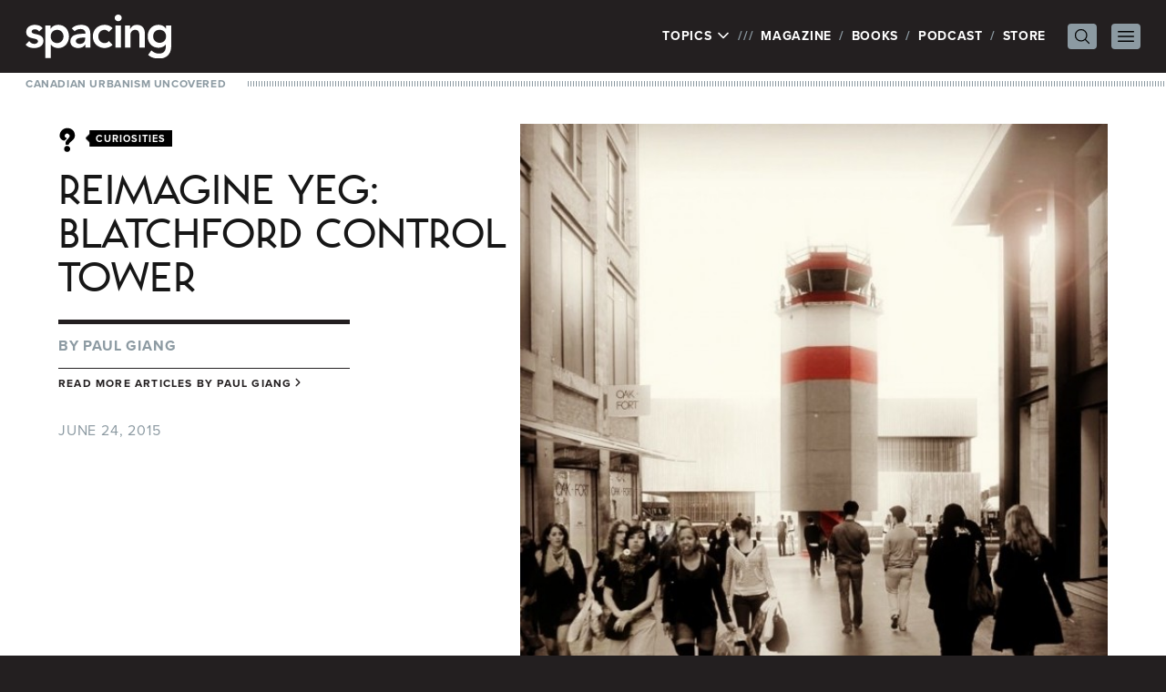

--- FILE ---
content_type: text/html; charset=UTF-8
request_url: https://spacing.ca/edmonton/2015/06/24/reimagine-edmonton-blatchford-control-tower/
body_size: 47178
content:
<!doctype html>
<html lang="en-US">
<head>
	<!-- Google tag (gtag.js) -->
	<script async src="https://www.googletagmanager.com/gtag/js?id=G-JXNDD538Y9"></script>
	<script>
		window.dataLayer = window.dataLayer || [];
		function gtag(){dataLayer.push(arguments);}
		gtag('js', new Date());

		gtag('config', 'G-JXNDD538Y9');
	</script>

	<link rel="stylesheet" href="https://use.typekit.net/idh2gnj.css">
	<meta charset="UTF-8">
	<meta name="viewport" content="width=device-width, initial-scale=1">
	<link rel="profile" href="https://gmpg.org/xfn/11">
	<title>Reimagine YEG: Blatchford Control Tower - Spacing Edmonton | Spacing Edmonton</title>

	<meta name='robots' content='index, follow, max-image-preview:large, max-snippet:-1, max-video-preview:-1' />
	<style>img:is([sizes="auto" i], [sizes^="auto," i]) { contain-intrinsic-size: 3000px 1500px }</style>
	
	<!-- This site is optimized with the Yoast SEO plugin v26.0 - https://yoast.com/wordpress/plugins/seo/ -->
	<title>Reimagine YEG: Blatchford Control Tower - Spacing Edmonton</title>
	<link rel="canonical" href="https://spacing.ca/edmonton/2015/06/24/reimagine-edmonton-blatchford-control-tower/" />
	<meta name="twitter:label1" content="Written by" />
	<meta name="twitter:data1" content="Paul Giang" />
	<script type="application/ld+json" class="yoast-schema-graph">{"@context":"https://schema.org","@graph":[{"@type":"WebPage","@id":"https://spacing.ca/edmonton/2015/06/24/reimagine-edmonton-blatchford-control-tower/","url":"https://spacing.ca/edmonton/2015/06/24/reimagine-edmonton-blatchford-control-tower/","name":"Reimagine YEG: Blatchford Control Tower - Spacing Edmonton","isPartOf":{"@id":"https://spacing.ca/edmonton/#website"},"primaryImageOfPage":{"@id":"https://spacing.ca/edmonton/2015/06/24/reimagine-edmonton-blatchford-control-tower/#primaryimage"},"image":{"@id":"https://spacing.ca/edmonton/2015/06/24/reimagine-edmonton-blatchford-control-tower/#primaryimage"},"thumbnailUrl":"https://spacing.ca/edmonton/wp-content/uploads/sites/9/2015/01/blatchfordtower2.jpg","datePublished":"2015-06-24T12:30:20+00:00","author":{"@id":"https://spacing.ca/edmonton/#/schema/person/5c568d4ad3a9e6a81f55f1a6b7e94b5f"},"breadcrumb":{"@id":"https://spacing.ca/edmonton/2015/06/24/reimagine-edmonton-blatchford-control-tower/#breadcrumb"},"inLanguage":"en-US","potentialAction":[{"@type":"ReadAction","target":["https://spacing.ca/edmonton/2015/06/24/reimagine-edmonton-blatchford-control-tower/"]}]},{"@type":"ImageObject","inLanguage":"en-US","@id":"https://spacing.ca/edmonton/2015/06/24/reimagine-edmonton-blatchford-control-tower/#primaryimage","url":"https://spacing.ca/edmonton/wp-content/uploads/sites/9/2015/01/blatchfordtower2.jpg","contentUrl":"https://spacing.ca/edmonton/wp-content/uploads/sites/9/2015/01/blatchfordtower2.jpg","width":640,"height":640},{"@type":"BreadcrumbList","@id":"https://spacing.ca/edmonton/2015/06/24/reimagine-edmonton-blatchford-control-tower/#breadcrumb","itemListElement":[{"@type":"ListItem","position":1,"name":"Home","item":"https://spacing.ca/edmonton/"},{"@type":"ListItem","position":2,"name":"Reimagine YEG: Blatchford Control Tower"}]},{"@type":"WebSite","@id":"https://spacing.ca/edmonton/#website","url":"https://spacing.ca/edmonton/","name":"Spacing Edmonton","description":"Canadian Urbanism Uncovered  |  Edmonton Architecture, Urban Design, Public Transit, City Hall, Parks, Walking, Bikes, Streetscape, History, Waterfront, Maps, Public Spaces","potentialAction":[{"@type":"SearchAction","target":{"@type":"EntryPoint","urlTemplate":"https://spacing.ca/edmonton/?s={search_term_string}"},"query-input":{"@type":"PropertyValueSpecification","valueRequired":true,"valueName":"search_term_string"}}],"inLanguage":"en-US"},{"@type":"Person","@id":"https://spacing.ca/edmonton/#/schema/person/5c568d4ad3a9e6a81f55f1a6b7e94b5f","name":"Paul Giang","image":{"@type":"ImageObject","inLanguage":"en-US","@id":"https://spacing.ca/edmonton/#/schema/person/image/","url":"https://secure.gravatar.com/avatar/8dad202f181ce90ee1809ba23cac7aa7?s=96&d=blank&r=g","contentUrl":"https://secure.gravatar.com/avatar/8dad202f181ce90ee1809ba23cac7aa7?s=96&d=blank&r=g","caption":"Paul Giang"},"description":"Paul Giang grew up exploring Edmonton's landscape, which led him to become an ecologist and urbanist. After studying in Montreal and India, he came back to Edmonton to rediscover and share what he loves about the city. Contact: paulgiang@spacing.ca","url":"https://spacing.ca/edmonton/author/paulgiang/"}]}</script>
	<!-- / Yoast SEO plugin. -->


<link rel="alternate" type="application/rss+xml" title="Spacing Edmonton &raquo; Feed" href="https://spacing.ca/edmonton/feed/" />
<link rel="alternate" type="application/rss+xml" title="Spacing Edmonton &raquo; Comments Feed" href="https://spacing.ca/edmonton/comments/feed/" />
<script id="wpp-js" src="https://spacing.ca/edmonton/wp-content/plugins/wordpress-popular-posts/assets/js/wpp.min.js?ver=7.3.6" data-sampling="0" data-sampling-rate="100" data-api-url="https://spacing.ca/edmonton/wp-json/wordpress-popular-posts" data-post-id="6246" data-token="330c280ba4" data-lang="0" data-debug="0"></script>
<script>
window._wpemojiSettings = {"baseUrl":"https:\/\/s.w.org\/images\/core\/emoji\/15.0.3\/72x72\/","ext":".png","svgUrl":"https:\/\/s.w.org\/images\/core\/emoji\/15.0.3\/svg\/","svgExt":".svg","source":{"concatemoji":"https:\/\/spacing.ca\/edmonton\/wp-includes\/js\/wp-emoji-release.min.js?ver=6.7.4"}};
/*! This file is auto-generated */
!function(i,n){var o,s,e;function c(e){try{var t={supportTests:e,timestamp:(new Date).valueOf()};sessionStorage.setItem(o,JSON.stringify(t))}catch(e){}}function p(e,t,n){e.clearRect(0,0,e.canvas.width,e.canvas.height),e.fillText(t,0,0);var t=new Uint32Array(e.getImageData(0,0,e.canvas.width,e.canvas.height).data),r=(e.clearRect(0,0,e.canvas.width,e.canvas.height),e.fillText(n,0,0),new Uint32Array(e.getImageData(0,0,e.canvas.width,e.canvas.height).data));return t.every(function(e,t){return e===r[t]})}function u(e,t,n){switch(t){case"flag":return n(e,"\ud83c\udff3\ufe0f\u200d\u26a7\ufe0f","\ud83c\udff3\ufe0f\u200b\u26a7\ufe0f")?!1:!n(e,"\ud83c\uddfa\ud83c\uddf3","\ud83c\uddfa\u200b\ud83c\uddf3")&&!n(e,"\ud83c\udff4\udb40\udc67\udb40\udc62\udb40\udc65\udb40\udc6e\udb40\udc67\udb40\udc7f","\ud83c\udff4\u200b\udb40\udc67\u200b\udb40\udc62\u200b\udb40\udc65\u200b\udb40\udc6e\u200b\udb40\udc67\u200b\udb40\udc7f");case"emoji":return!n(e,"\ud83d\udc26\u200d\u2b1b","\ud83d\udc26\u200b\u2b1b")}return!1}function f(e,t,n){var r="undefined"!=typeof WorkerGlobalScope&&self instanceof WorkerGlobalScope?new OffscreenCanvas(300,150):i.createElement("canvas"),a=r.getContext("2d",{willReadFrequently:!0}),o=(a.textBaseline="top",a.font="600 32px Arial",{});return e.forEach(function(e){o[e]=t(a,e,n)}),o}function t(e){var t=i.createElement("script");t.src=e,t.defer=!0,i.head.appendChild(t)}"undefined"!=typeof Promise&&(o="wpEmojiSettingsSupports",s=["flag","emoji"],n.supports={everything:!0,everythingExceptFlag:!0},e=new Promise(function(e){i.addEventListener("DOMContentLoaded",e,{once:!0})}),new Promise(function(t){var n=function(){try{var e=JSON.parse(sessionStorage.getItem(o));if("object"==typeof e&&"number"==typeof e.timestamp&&(new Date).valueOf()<e.timestamp+604800&&"object"==typeof e.supportTests)return e.supportTests}catch(e){}return null}();if(!n){if("undefined"!=typeof Worker&&"undefined"!=typeof OffscreenCanvas&&"undefined"!=typeof URL&&URL.createObjectURL&&"undefined"!=typeof Blob)try{var e="postMessage("+f.toString()+"("+[JSON.stringify(s),u.toString(),p.toString()].join(",")+"));",r=new Blob([e],{type:"text/javascript"}),a=new Worker(URL.createObjectURL(r),{name:"wpTestEmojiSupports"});return void(a.onmessage=function(e){c(n=e.data),a.terminate(),t(n)})}catch(e){}c(n=f(s,u,p))}t(n)}).then(function(e){for(var t in e)n.supports[t]=e[t],n.supports.everything=n.supports.everything&&n.supports[t],"flag"!==t&&(n.supports.everythingExceptFlag=n.supports.everythingExceptFlag&&n.supports[t]);n.supports.everythingExceptFlag=n.supports.everythingExceptFlag&&!n.supports.flag,n.DOMReady=!1,n.readyCallback=function(){n.DOMReady=!0}}).then(function(){return e}).then(function(){var e;n.supports.everything||(n.readyCallback(),(e=n.source||{}).concatemoji?t(e.concatemoji):e.wpemoji&&e.twemoji&&(t(e.twemoji),t(e.wpemoji)))}))}((window,document),window._wpemojiSettings);
</script>
<style id='wp-emoji-styles-inline-css'>

	img.wp-smiley, img.emoji {
		display: inline !important;
		border: none !important;
		box-shadow: none !important;
		height: 1em !important;
		width: 1em !important;
		margin: 0 0.07em !important;
		vertical-align: -0.1em !important;
		background: none !important;
		padding: 0 !important;
	}
</style>
<link rel='stylesheet' id='wp-block-library-css' href='https://spacing.ca/edmonton/wp-includes/css/dist/block-library/style.min.css?ver=6.7.4' media='all' />
<style id='global-styles-inline-css'>
:root{--wp--preset--aspect-ratio--square: 1;--wp--preset--aspect-ratio--4-3: 4/3;--wp--preset--aspect-ratio--3-4: 3/4;--wp--preset--aspect-ratio--3-2: 3/2;--wp--preset--aspect-ratio--2-3: 2/3;--wp--preset--aspect-ratio--16-9: 16/9;--wp--preset--aspect-ratio--9-16: 9/16;--wp--preset--color--black: #000000;--wp--preset--color--cyan-bluish-gray: #abb8c3;--wp--preset--color--white: #ffffff;--wp--preset--color--pale-pink: #f78da7;--wp--preset--color--vivid-red: #cf2e2e;--wp--preset--color--luminous-vivid-orange: #ff6900;--wp--preset--color--luminous-vivid-amber: #fcb900;--wp--preset--color--light-green-cyan: #7bdcb5;--wp--preset--color--vivid-green-cyan: #00d084;--wp--preset--color--pale-cyan-blue: #8ed1fc;--wp--preset--color--vivid-cyan-blue: #0693e3;--wp--preset--color--vivid-purple: #9b51e0;--wp--preset--color--background: #ffffff;--wp--preset--color--foreground: #231f20;--wp--preset--color--primary: #b91c1c;--wp--preset--color--secondary: #15803d;--wp--preset--color--tertiary: #0369a1;--wp--preset--gradient--vivid-cyan-blue-to-vivid-purple: linear-gradient(135deg,rgba(6,147,227,1) 0%,rgb(155,81,224) 100%);--wp--preset--gradient--light-green-cyan-to-vivid-green-cyan: linear-gradient(135deg,rgb(122,220,180) 0%,rgb(0,208,130) 100%);--wp--preset--gradient--luminous-vivid-amber-to-luminous-vivid-orange: linear-gradient(135deg,rgba(252,185,0,1) 0%,rgba(255,105,0,1) 100%);--wp--preset--gradient--luminous-vivid-orange-to-vivid-red: linear-gradient(135deg,rgba(255,105,0,1) 0%,rgb(207,46,46) 100%);--wp--preset--gradient--very-light-gray-to-cyan-bluish-gray: linear-gradient(135deg,rgb(238,238,238) 0%,rgb(169,184,195) 100%);--wp--preset--gradient--cool-to-warm-spectrum: linear-gradient(135deg,rgb(74,234,220) 0%,rgb(151,120,209) 20%,rgb(207,42,186) 40%,rgb(238,44,130) 60%,rgb(251,105,98) 80%,rgb(254,248,76) 100%);--wp--preset--gradient--blush-light-purple: linear-gradient(135deg,rgb(255,206,236) 0%,rgb(152,150,240) 100%);--wp--preset--gradient--blush-bordeaux: linear-gradient(135deg,rgb(254,205,165) 0%,rgb(254,45,45) 50%,rgb(107,0,62) 100%);--wp--preset--gradient--luminous-dusk: linear-gradient(135deg,rgb(255,203,112) 0%,rgb(199,81,192) 50%,rgb(65,88,208) 100%);--wp--preset--gradient--pale-ocean: linear-gradient(135deg,rgb(255,245,203) 0%,rgb(182,227,212) 50%,rgb(51,167,181) 100%);--wp--preset--gradient--electric-grass: linear-gradient(135deg,rgb(202,248,128) 0%,rgb(113,206,126) 100%);--wp--preset--gradient--midnight: linear-gradient(135deg,rgb(2,3,129) 0%,rgb(40,116,252) 100%);--wp--preset--font-size--small: 13px;--wp--preset--font-size--medium: 20px;--wp--preset--font-size--large: 36px;--wp--preset--font-size--x-large: 42px;--wp--preset--spacing--20: 0.44rem;--wp--preset--spacing--30: 0.67rem;--wp--preset--spacing--40: 1rem;--wp--preset--spacing--50: 1.5rem;--wp--preset--spacing--60: 2.25rem;--wp--preset--spacing--70: 3.38rem;--wp--preset--spacing--80: 5.06rem;--wp--preset--shadow--natural: 6px 6px 9px rgba(0, 0, 0, 0.2);--wp--preset--shadow--deep: 12px 12px 50px rgba(0, 0, 0, 0.4);--wp--preset--shadow--sharp: 6px 6px 0px rgba(0, 0, 0, 0.2);--wp--preset--shadow--outlined: 6px 6px 0px -3px rgba(255, 255, 255, 1), 6px 6px rgba(0, 0, 0, 1);--wp--preset--shadow--crisp: 6px 6px 0px rgba(0, 0, 0, 1);}:root { --wp--style--global--content-size: 40rem;--wp--style--global--wide-size: 60rem; }:where(body) { margin: 0; }.wp-site-blocks > .alignleft { float: left; margin-right: 2em; }.wp-site-blocks > .alignright { float: right; margin-left: 2em; }.wp-site-blocks > .aligncenter { justify-content: center; margin-left: auto; margin-right: auto; }:where(.is-layout-flex){gap: 0.5em;}:where(.is-layout-grid){gap: 0.5em;}.is-layout-flow > .alignleft{float: left;margin-inline-start: 0;margin-inline-end: 2em;}.is-layout-flow > .alignright{float: right;margin-inline-start: 2em;margin-inline-end: 0;}.is-layout-flow > .aligncenter{margin-left: auto !important;margin-right: auto !important;}.is-layout-constrained > .alignleft{float: left;margin-inline-start: 0;margin-inline-end: 2em;}.is-layout-constrained > .alignright{float: right;margin-inline-start: 2em;margin-inline-end: 0;}.is-layout-constrained > .aligncenter{margin-left: auto !important;margin-right: auto !important;}.is-layout-constrained > :where(:not(.alignleft):not(.alignright):not(.alignfull)){max-width: var(--wp--style--global--content-size);margin-left: auto !important;margin-right: auto !important;}.is-layout-constrained > .alignwide{max-width: var(--wp--style--global--wide-size);}body .is-layout-flex{display: flex;}.is-layout-flex{flex-wrap: wrap;align-items: center;}.is-layout-flex > :is(*, div){margin: 0;}body .is-layout-grid{display: grid;}.is-layout-grid > :is(*, div){margin: 0;}body{padding-top: 0px;padding-right: 0px;padding-bottom: 0px;padding-left: 0px;}a:where(:not(.wp-element-button)){text-decoration: underline;}:root :where(.wp-element-button, .wp-block-button__link){background-color: #32373c;border-width: 0;color: #fff;font-family: inherit;font-size: inherit;line-height: inherit;padding: calc(0.667em + 2px) calc(1.333em + 2px);text-decoration: none;}.has-black-color{color: var(--wp--preset--color--black) !important;}.has-cyan-bluish-gray-color{color: var(--wp--preset--color--cyan-bluish-gray) !important;}.has-white-color{color: var(--wp--preset--color--white) !important;}.has-pale-pink-color{color: var(--wp--preset--color--pale-pink) !important;}.has-vivid-red-color{color: var(--wp--preset--color--vivid-red) !important;}.has-luminous-vivid-orange-color{color: var(--wp--preset--color--luminous-vivid-orange) !important;}.has-luminous-vivid-amber-color{color: var(--wp--preset--color--luminous-vivid-amber) !important;}.has-light-green-cyan-color{color: var(--wp--preset--color--light-green-cyan) !important;}.has-vivid-green-cyan-color{color: var(--wp--preset--color--vivid-green-cyan) !important;}.has-pale-cyan-blue-color{color: var(--wp--preset--color--pale-cyan-blue) !important;}.has-vivid-cyan-blue-color{color: var(--wp--preset--color--vivid-cyan-blue) !important;}.has-vivid-purple-color{color: var(--wp--preset--color--vivid-purple) !important;}.has-background-color{color: var(--wp--preset--color--background) !important;}.has-foreground-color{color: var(--wp--preset--color--foreground) !important;}.has-primary-color{color: var(--wp--preset--color--primary) !important;}.has-secondary-color{color: var(--wp--preset--color--secondary) !important;}.has-tertiary-color{color: var(--wp--preset--color--tertiary) !important;}.has-black-background-color{background-color: var(--wp--preset--color--black) !important;}.has-cyan-bluish-gray-background-color{background-color: var(--wp--preset--color--cyan-bluish-gray) !important;}.has-white-background-color{background-color: var(--wp--preset--color--white) !important;}.has-pale-pink-background-color{background-color: var(--wp--preset--color--pale-pink) !important;}.has-vivid-red-background-color{background-color: var(--wp--preset--color--vivid-red) !important;}.has-luminous-vivid-orange-background-color{background-color: var(--wp--preset--color--luminous-vivid-orange) !important;}.has-luminous-vivid-amber-background-color{background-color: var(--wp--preset--color--luminous-vivid-amber) !important;}.has-light-green-cyan-background-color{background-color: var(--wp--preset--color--light-green-cyan) !important;}.has-vivid-green-cyan-background-color{background-color: var(--wp--preset--color--vivid-green-cyan) !important;}.has-pale-cyan-blue-background-color{background-color: var(--wp--preset--color--pale-cyan-blue) !important;}.has-vivid-cyan-blue-background-color{background-color: var(--wp--preset--color--vivid-cyan-blue) !important;}.has-vivid-purple-background-color{background-color: var(--wp--preset--color--vivid-purple) !important;}.has-background-background-color{background-color: var(--wp--preset--color--background) !important;}.has-foreground-background-color{background-color: var(--wp--preset--color--foreground) !important;}.has-primary-background-color{background-color: var(--wp--preset--color--primary) !important;}.has-secondary-background-color{background-color: var(--wp--preset--color--secondary) !important;}.has-tertiary-background-color{background-color: var(--wp--preset--color--tertiary) !important;}.has-black-border-color{border-color: var(--wp--preset--color--black) !important;}.has-cyan-bluish-gray-border-color{border-color: var(--wp--preset--color--cyan-bluish-gray) !important;}.has-white-border-color{border-color: var(--wp--preset--color--white) !important;}.has-pale-pink-border-color{border-color: var(--wp--preset--color--pale-pink) !important;}.has-vivid-red-border-color{border-color: var(--wp--preset--color--vivid-red) !important;}.has-luminous-vivid-orange-border-color{border-color: var(--wp--preset--color--luminous-vivid-orange) !important;}.has-luminous-vivid-amber-border-color{border-color: var(--wp--preset--color--luminous-vivid-amber) !important;}.has-light-green-cyan-border-color{border-color: var(--wp--preset--color--light-green-cyan) !important;}.has-vivid-green-cyan-border-color{border-color: var(--wp--preset--color--vivid-green-cyan) !important;}.has-pale-cyan-blue-border-color{border-color: var(--wp--preset--color--pale-cyan-blue) !important;}.has-vivid-cyan-blue-border-color{border-color: var(--wp--preset--color--vivid-cyan-blue) !important;}.has-vivid-purple-border-color{border-color: var(--wp--preset--color--vivid-purple) !important;}.has-background-border-color{border-color: var(--wp--preset--color--background) !important;}.has-foreground-border-color{border-color: var(--wp--preset--color--foreground) !important;}.has-primary-border-color{border-color: var(--wp--preset--color--primary) !important;}.has-secondary-border-color{border-color: var(--wp--preset--color--secondary) !important;}.has-tertiary-border-color{border-color: var(--wp--preset--color--tertiary) !important;}.has-vivid-cyan-blue-to-vivid-purple-gradient-background{background: var(--wp--preset--gradient--vivid-cyan-blue-to-vivid-purple) !important;}.has-light-green-cyan-to-vivid-green-cyan-gradient-background{background: var(--wp--preset--gradient--light-green-cyan-to-vivid-green-cyan) !important;}.has-luminous-vivid-amber-to-luminous-vivid-orange-gradient-background{background: var(--wp--preset--gradient--luminous-vivid-amber-to-luminous-vivid-orange) !important;}.has-luminous-vivid-orange-to-vivid-red-gradient-background{background: var(--wp--preset--gradient--luminous-vivid-orange-to-vivid-red) !important;}.has-very-light-gray-to-cyan-bluish-gray-gradient-background{background: var(--wp--preset--gradient--very-light-gray-to-cyan-bluish-gray) !important;}.has-cool-to-warm-spectrum-gradient-background{background: var(--wp--preset--gradient--cool-to-warm-spectrum) !important;}.has-blush-light-purple-gradient-background{background: var(--wp--preset--gradient--blush-light-purple) !important;}.has-blush-bordeaux-gradient-background{background: var(--wp--preset--gradient--blush-bordeaux) !important;}.has-luminous-dusk-gradient-background{background: var(--wp--preset--gradient--luminous-dusk) !important;}.has-pale-ocean-gradient-background{background: var(--wp--preset--gradient--pale-ocean) !important;}.has-electric-grass-gradient-background{background: var(--wp--preset--gradient--electric-grass) !important;}.has-midnight-gradient-background{background: var(--wp--preset--gradient--midnight) !important;}.has-small-font-size{font-size: var(--wp--preset--font-size--small) !important;}.has-medium-font-size{font-size: var(--wp--preset--font-size--medium) !important;}.has-large-font-size{font-size: var(--wp--preset--font-size--large) !important;}.has-x-large-font-size{font-size: var(--wp--preset--font-size--x-large) !important;}
:where(.wp-block-post-template.is-layout-flex){gap: 1.25em;}:where(.wp-block-post-template.is-layout-grid){gap: 1.25em;}
:where(.wp-block-columns.is-layout-flex){gap: 2em;}:where(.wp-block-columns.is-layout-grid){gap: 2em;}
:root :where(.wp-block-pullquote){font-size: 1.5em;line-height: 1.6;}
</style>
<link rel='stylesheet' id='wordpress-popular-posts-css-css' href='https://spacing.ca/edmonton/wp-content/plugins/wordpress-popular-posts/assets/css/wpp.css?ver=7.3.6' media='all' />
<link rel='stylesheet' id='spacing-2023-style-css' href='https://spacing.ca/edmonton/wp-content/themes/spacing-2023/style.css?ver=sriavp' media='all' />
<link rel='stylesheet' id='fancybox.css-css' href='https://spacing.ca/edmonton/wp-content/themes/spacing-2023/js/fancybox/jquery.fancybox.css?ver=2.1.4' media='all' />
<script src="https://spacing.ca/edmonton/wp-includes/js/jquery/jquery.min.js?ver=3.7.1" id="jquery-core-js"></script>
<script src="https://spacing.ca/edmonton/wp-includes/js/jquery/jquery-migrate.min.js?ver=3.4.1" id="jquery-migrate-js"></script>
<link rel="https://api.w.org/" href="https://spacing.ca/edmonton/wp-json/" /><link rel="alternate" title="JSON" type="application/json" href="https://spacing.ca/edmonton/wp-json/wp/v2/posts/6246" /><link rel="EditURI" type="application/rsd+xml" title="RSD" href="https://spacing.ca/edmonton/xmlrpc.php?rsd" />
<meta name="generator" content="WordPress 6.7.4" />
<link rel='shortlink' href='https://spacing.ca/edmonton/?p=6246' />
<link rel="alternate" title="oEmbed (JSON)" type="application/json+oembed" href="https://spacing.ca/edmonton/wp-json/oembed/1.0/embed?url=https%3A%2F%2Fspacing.ca%2Fedmonton%2F2015%2F06%2F24%2Freimagine-edmonton-blatchford-control-tower%2F" />
<link rel="alternate" title="oEmbed (XML)" type="text/xml+oembed" href="https://spacing.ca/edmonton/wp-json/oembed/1.0/embed?url=https%3A%2F%2Fspacing.ca%2Fedmonton%2F2015%2F06%2F24%2Freimagine-edmonton-blatchford-control-tower%2F&#038;format=xml" />
            <style id="wpp-loading-animation-styles">@-webkit-keyframes bgslide{from{background-position-x:0}to{background-position-x:-200%}}@keyframes bgslide{from{background-position-x:0}to{background-position-x:-200%}}.wpp-widget-block-placeholder,.wpp-shortcode-placeholder{margin:0 auto;width:60px;height:3px;background:#dd3737;background:linear-gradient(90deg,#dd3737 0%,#571313 10%,#dd3737 100%);background-size:200% auto;border-radius:3px;-webkit-animation:bgslide 1s infinite linear;animation:bgslide 1s infinite linear}</style>
            <style>.recentcomments a{display:inline !important;padding:0 !important;margin:0 !important;}</style>
	
	<script type='text/javascript'>
		var googletag = googletag || {};
		googletag.cmd = googletag.cmd || [];
		(function() {
			var gads = document.createElement('script');
			gads.async = true;
			gads.type = 'text/javascript';
			var useSSL = 'https:' == document.location.protocol;
			gads.src = (useSSL ? 'https:' : 'http:') +
				'//www.googletagservices.com/tag/js/gpt.js';
			var node = document.getElementsByTagName('script')[0];
			node.parentNode.insertBefore(gads, node);
		})();
	</script>

	<script type='text/javascript'>
		googletag.cmd.push(function() {

						googletag.defineSlot('/169339791/Spacing_Edmonton_ATF_Header_728x90', [728, 90], 'div-gpt-ad-1365090928343-0').addService(googletag.pubads());
			googletag.defineSlot('/169339791/Spacing_Edmonton_ATF_Sidebar_300x250', [300, 250], 'div-gpt-ad-1365090928343-1').addService(googletag.pubads());
			googletag.defineSlot('/169339791/Spacing_Edmonton_BTF_Footer_728x90', [728, 90], 'div-gpt-ad-1365090928343-2').addService(googletag.pubads());
					
			googletag.pubads().enableSingleRequest();
			googletag.enableServices();
		});
	</script>

	
	<!-- Facebook Pixel Code -->
	<script>
		!function(f,b,e,v,n,t,s){if(f.fbq)return;n=f.fbq=function(){n.callMethod?
			n.callMethod.apply(n,arguments):n.queue.push(arguments)};if(!f._fbq)f._fbq=n;
			n.push=n;n.loaded=!0;n.version='2.0';n.queue=[];t=b.createElement(e);t.async=!0;
			t.src=v;s=b.getElementsByTagName(e)[0];s.parentNode.insertBefore(t,s)}(window,
			document,'script','//connect.facebook.net/en_US/fbevents.js');

		fbq('init', '973484326058356');
		fbq('track', "PageView");</script>
	<!-- End Facebook Pixel Code -->
</head>

<body class="post-template-default single single-post postid-6246 single-format-standard wp-embed-responsive">
	<noscript><img height="1" width="1" style="display:none" src="https://www.facebook.com/tr?id=973484326058356&ev=PageView&noscript=1" /></noscript>


<div id="page">
	<a href="#content" class="sr-only">Skip to content</a>

	
<header id="masthead" class="bg-white">

	<div class="relative bg-foreground px-7 py-4 text-white">
		<div class="mx-auto flex max-w-7xl items-center justify-between">
			<div class="flex-none">
									<p><a href="/" rel="home"><img src="https://spacing.ca/edmonton/wp-content/themes/spacing-2023/graphics/spacing.svg" width="160" height="47.69" alt="Spacing" class="h-auto w-28 xs:w-40" /></a></p>
								</div>

			<nav class="flex items-center" id="site-navigation" aria-label="Main Navigation" x-popover:group>
				<ul>
					<li class="flex">
						<div x-data x-popover>
							<button x-popover:button type="button" class="uppercase tracking-wider">
								Topics
								<svg xmlns="http://www.w3.org/2000/svg" fill="none" viewBox="0 0 24 24" stroke-width="2.5" stroke="currentColor" class="mb-0.5 inline-block h-4 w-4 transition-transform" x-bind:class="{ 'rotate-180': $popover.isOpen }">
									<path stroke-linecap="round" stroke-linejoin="round" d="M19.5 8.25l-7.5 7.5-7.5-7.5" />
								</svg>
							</button>

							<div
								x-popover:panel
								x-cloak
								x-transition:enter="transition ease-out duration-200"
								x-transition:enter-start="opacity-0 -translate-y-1"
								x-transition:enter-end="opacity-100 translate-y-0"
								x-transition:leave="transition ease-in duration-150"
								x-transition:leave-start="opacity-100 translate-y-0"
								x-transition:leave-end="opacity-0 -translate-y-1"
								class="absolute left-0 top-full z-20 mt-1 w-full bg-white px-7 pb-4 pt-2 text-foreground shadow-lg"
							>
								<ul id="site-topics">
																			<li class="">
											<a href="https://spacing.ca/national/10th-anniversary/">
												10th Anniversary											</a>
										</li>
																				<li class="">
											<a href="https://spacing.ca/national/architecture/">
												Architecture											</a>
										</li>
																				<li class="">
											<a href="https://spacing.ca/national/bikes/">
												Bikes											</a>
										</li>
																				<li class="">
											<a href="https://spacing.ca/national/cities-for-people/">
												Cities For People											</a>
										</li>
																				<li class="">
											<a href="https://spacing.ca/national/civic-engagement/">
												Civic Engagement											</a>
										</li>
																				<li class="">
											<a href="https://spacing.ca/national/communication/">
												Communication											</a>
										</li>
																				<li class="">
											<a href="https://spacing.ca/national/community/">
												Community											</a>
										</li>
																				<li class="">
											<a href="https://spacing.ca/national/culture/">
												Culture											</a>
										</li>
																				<li class="">
											<a href="https://spacing.ca/national/curiosities/">
												Curiosities											</a>
										</li>
																				<li class="">
											<a href="https://spacing.ca/national/events/">
												Events											</a>
										</li>
																				<li class="">
											<a href="https://spacing.ca/national/features/">
												Features											</a>
										</li>
																				<li class="">
											<a href="https://spacing.ca/national/film-video/">
												Film &amp; Video											</a>
										</li>
																				<li class="">
											<a href="https://spacing.ca/national/food/">
												Food											</a>
										</li>
																				<li class="">
											<a href="https://spacing.ca/national/green-space/">
												Green Space											</a>
										</li>
																				<li class="">
											<a href="https://spacing.ca/national/headlines/">
												Headlines											</a>
										</li>
																				<li class="">
											<a href="https://spacing.ca/national/history/">
												History											</a>
										</li>
																				<li class="">
											<a href="https://spacing.ca/national/housing/">
												Housing											</a>
										</li>
																				<li class="">
											<a href="https://spacing.ca/national/infrastructure/">
												Infrastructure											</a>
										</li>
																				<li class="">
											<a href="https://spacing.ca/national/maps/">
												Maps											</a>
										</li>
																				<li class="">
											<a href="https://spacing.ca/national/media/">
												Media											</a>
										</li>
																				<li class="">
											<a href="https://spacing.ca/national/neighbourhoods/">
												Neighbourhoods											</a>
										</li>
																				<li class="">
											<a href="https://spacing.ca/national/pandemic/">
												Pandemic											</a>
										</li>
																				<li class="">
											<a href="https://spacing.ca/national/parks/">
												Parks											</a>
										</li>
																				<li class="">
											<a href="https://spacing.ca/national/photos/">
												Photos											</a>
										</li>
																				<li class="">
											<a href="https://spacing.ca/national/podcast/">
												Podcast											</a>
										</li>
																				<li class="">
											<a href="https://spacing.ca/national/politics/">
												Politics											</a>
										</li>
																				<li class="">
											<a href="https://spacing.ca/national/services/">
												Services											</a>
										</li>
																				<li class="">
											<a href="https://spacing.ca/national/spacing/">
												Spacing											</a>
										</li>
																				<li class="">
											<a href="https://spacing.ca/national/spacing-films/">
												Spacing Films											</a>
										</li>
																				<li class="">
											<a href="https://spacing.ca/national/streetscape/">
												Streetscape											</a>
										</li>
																				<li class="">
											<a href="https://spacing.ca/national/traffic/">
												Traffic											</a>
										</li>
																				<li class="">
											<a href="https://spacing.ca/national/transit/">
												Transit											</a>
										</li>
																				<li class="">
											<a href="https://spacing.ca/national/urban-design/">
												Urban Design											</a>
										</li>
																				<li class="">
											<a href="https://spacing.ca/national/walking/">
												Walking											</a>
										</li>
																				<li class="">
											<a href="https://spacing.ca/national/waterfront/">
												Waterfront											</a>
										</li>
																		</ul>

							</div>
						</div>
					</li>
					<li class="hidden md:block"><a href="/magazine/">Magazine</a></li>
					<li class="hidden md:block"><a href="/books/">Books</a></li>
					<li class="hidden md:block"><a href="/podcast/">Podcast</a></li>
					<li class="hidden md:block"><a href="https://spacingstore.ca/">Store</a></li>
				</ul>

				<div x-data x-popover class="xs:relative">
					<button x-popover:button @click="$nextTick(() => { $refs.search.focus(); })" class="ml-4 block rounded bg-grey px-1 py-0.5 text-black md:ml-6">
						<span class="sr-only">Search Menu</span>

						<svg xmlns="http://www.w3.org/2000/svg" fill="none" viewBox="0 0 24 24" stroke-width="1.5" stroke="currentColor" class="h-6 w-6 p-0.5" x-bind:class="{ 'hidden': $popover.isOpen }">
							<path stroke-linecap="round" stroke-linejoin="round" d="M21 21l-5.197-5.197m0 0A7.5 7.5 0 105.196 5.196a7.5 7.5 0 0010.607 10.607z" />
						</svg>

						<svg xmlns="http://www.w3.org/2000/svg" fill="none" viewBox="0 0 24 24" stroke-width="1.5" stroke="currentColor" class="hidden h-6 w-6" x-bind:class="{ 'hidden': !$popover.isOpen }">
							<path stroke-linecap="round" stroke-linejoin="round" d="M6 18L18 6M6 6l12 12" />
						</svg>
					</button>

					<div
						x-popover:panel
						x-transition:enter="transition ease-out duration-200"
						x-transition:enter-start="opacity-0 -translate-y-1 xs:translate-y-1"
						x-transition:enter-end="opacity-100 translate-y-0"
						x-transition:leave="transition ease-in duration-150"
						x-transition:leave-start="opacity-100 translate-y-0"
						x-transition:leave-end="opacity-0 -translate-y-1 xs:translate-y-1"
						class="absolute left-0 top-full z-20 mt-1 w-full bg-white p-2 px-7 pb-6 pt-4 shadow-lg outline-0 ring-1 ring-gray-900/5 xs:left-auto xs:right-0 xs:mt-3 xs:w-auto xs:rounded-lg xs:p-2 xs:text-right"
						x-cloak
					>

						<form role="search" method="get" class="flex gap-x-2 text-foreground" action="https://spacing.ca/edmonton">
							<label class="w-3/4 xs:w-64">
								<span class="sr-only">Search for:</span>
								<input type="text" class="w-full px-2 py-1.5 text-sm" placeholder="Search" value="" name="s" x-ref="search" />
							</label>
							<input type="submit" class="block w-1/4 bg-foreground px-2 py-1.5 text-sm font-bold uppercase tracking-wider text-white xs:w-auto" value="Search" />
						</form>
					</div>
				</div>

				<div x-data x-popover class="xs:relative">
					<button x-popover:button class="ml-4 block rounded bg-grey px-1 py-0.5 text-black">
						<span class="sr-only">Primary Menu</span>

						<svg xmlns="http://www.w3.org/2000/svg" fill="none" viewBox="0 0 24 24" stroke-width="1.5" stroke="currentColor" class="h-6 w-6" x-bind:class="{ 'hidden': $popover.isOpen }">
							<path stroke-linecap="round" stroke-linejoin="round" d="M3.75 6.75h16.5M3.75 12h16.5m-16.5 5.25h16.5" />
						</svg>

						<svg xmlns="http://www.w3.org/2000/svg" fill="none" viewBox="0 0 24 24" stroke-width="1.5" stroke="currentColor" class="hidden h-6 w-6" x-bind:class="{ 'hidden': !$popover.isOpen }">
							<path stroke-linecap="round" stroke-linejoin="round" d="M6 18L18 6M6 6l12 12" />
						</svg>

					</button>

					<div
						x-popover:panel
						x-transition:enter="transition ease-out duration-200"
						x-transition:enter-start="opacity-0 -translate-y-1 xs:translate-y-1"
						x-transition:enter-end="opacity-100 translate-y-0"
						x-transition:leave="transition ease-in duration-150"
						x-transition:leave-start="opacity-100 translate-y-0"
						x-transition:leave-end="opacity-0 -translate-y-1 xs:translate-y-1"
						class="absolute left-0 top-full z-20 mt-1 w-full bg-white p-2 px-7 pb-6 pt-4 shadow-lg outline-0 ring-1 ring-gray-900/5 xs:left-auto xs:right-0 xs:mt-3 xs:w-auto xs:rounded-lg xs:p-2 xs:text-right"
						x-cloak
					>

													<a
								href="/magazine/"
								class="block w-full whitespace-nowrap py-0.5 text-sm font-bold uppercase tracking-wider transition-colors xs:clear-both xs:rounded-md xs:px-2 xs:hover:bg-grey/10 md:hidden text-foreground"
							>
								Magazine							</a>
														<a
								href="/books/"
								class="block w-full whitespace-nowrap py-0.5 text-sm font-bold uppercase tracking-wider transition-colors xs:clear-both xs:rounded-md xs:px-2 xs:hover:bg-grey/10 md:hidden text-foreground"
							>
								Books							</a>
														<a
								href="/podcast/"
								class="block w-full whitespace-nowrap py-0.5 text-sm font-bold uppercase tracking-wider transition-colors xs:clear-both xs:rounded-md xs:px-2 xs:hover:bg-grey/10 md:hidden text-foreground"
							>
								Podcast							</a>
														<a
								href="https://spacingstore.ca/"
								class="block w-full whitespace-nowrap py-0.5 text-sm font-bold uppercase tracking-wider transition-colors xs:clear-both xs:rounded-md xs:px-2 xs:hover:bg-grey/10 md:hidden text-foreground"
							>
								Store							</a>
															<hr class="xs:float-right my-2 xs:mr-2 w-8 border-t-2 border-foreground block md:hidden" />
															<a
								href="/toronto/"
								class="block w-full whitespace-nowrap py-0.5 text-sm font-bold uppercase tracking-wider transition-colors xs:clear-both xs:rounded-md xs:px-2 xs:hover:bg-grey/10 text-foreground"
							>
								Toronto							</a>
														<a
								href="/vancouver/"
								class="block w-full whitespace-nowrap py-0.5 text-sm font-bold uppercase tracking-wider transition-colors xs:clear-both xs:rounded-md xs:px-2 xs:hover:bg-grey/10 text-foreground"
							>
								Vancouver							</a>
															<hr class="xs:float-right my-2 xs:mr-2 w-8 border-t-2 border-foreground" />
															<a
								href="/customer-service/"
								class="block w-full whitespace-nowrap py-0.5 text-sm font-bold uppercase tracking-wider transition-colors xs:clear-both xs:rounded-md xs:px-2 xs:hover:bg-grey/10 text-grey"
							>
								Customer Service							</a>
														<a
								href="/about/"
								class="block w-full whitespace-nowrap py-0.5 text-sm font-bold uppercase tracking-wider transition-colors xs:clear-both xs:rounded-md xs:px-2 xs:hover:bg-grey/10 text-grey"
							>
								About							</a>
														<a
								href="/contact/"
								class="block w-full whitespace-nowrap py-0.5 text-sm font-bold uppercase tracking-wider transition-colors xs:clear-both xs:rounded-md xs:px-2 xs:hover:bg-grey/10 text-grey"
							>
								Contact							</a>
															<hr class="xs:float-right my-2 xs:mr-2 w-8 border-t-2 border-foreground" />
															<a
								href="/"
								class="block w-full whitespace-nowrap py-0.5 text-sm font-bold uppercase tracking-wider transition-colors xs:clear-both xs:rounded-md xs:px-2 xs:hover:bg-grey/10 text-grey"
							>
								Login							</a>
												</div>
				</div>
			</nav><!-- #site-navigation -->
		</div>
	</div>

	<div class="overflow-hidden px-7">
		<div class="mx-auto flex max-w-7xl items-center text-xs font-bold uppercase tracking-wider text-grey">
			<p class="z-10 flex-none bg-white py-1 pr-6">Canadian Urbanism Uncovered</p>

			<div class="spacing-lines h-1.5 grow"></div>
		</div>
	</div>
</header><!-- #masthead -->

	<div id="content" class="bg-background">

	<section id="primary" class="px-7">
		<main id="main" class="mx-auto max-w-6xl pb-16 pt-8">

			
				<div class="spacing-lines-lg pb-12">
					<article id="post-6246" class="mx-auto max-w-[40rem] lg:max-w-none lg:flex lg:gap-x-8 lg:items-start post-6246 post type-post status-publish format-standard has-post-thumbnail hentry category-curiosities category-history category-neighbourhoods category-urban-design">

						<header class="entry-header lg:w-[44%]">
							<div class="mb-3 text-xs font-bold uppercase tracking-widest">
								
		<a href="https://spacing.ca/edmonton/curiosities/" class="category-flag z-10 relative">
			<span class="category-icon curiosities"></span>
			<span class="category-name">Curiosities</span>
		</a>

									</div>

							<h1 class="entry-title">Reimagine YEG: Blatchford Control Tower</h1>
							<div class="border-b border-t-[5px] border-foreground py-3 lg:max-w-xs">
								
								<span class="relative z-10 block font-bold uppercase tracking-wider text-grey">By <a class="url fn n" href="https://spacing.ca/edmonton/author/paulgiang/" rel="author">Paul Giang</a></span>
							</div>

							<p class="relative mt-2 font-sans text-xs font-bold uppercase tracking-widest">Read more articles by <a class="url fn n absolute-before" href="https://spacing.ca/edmonton/author/paulgiang/" rel="author">Paul Giang<svg xmlns="http://www.w3.org/2000/svg" fill="none" viewBox="0 0 24 24" stroke-width="2.5" stroke="currentColor" class="-mt-[0.1875rem] ml-[0.0625rem] inline-block h-3 w-3"><path stroke-linecap="round" stroke-linejoin="round" d="M8.25 4.5l7.5 7.5-7.5 7.5" /></svg></a></p>

							<p class="mt-8 uppercase tracking-wider text-grey"><a href="https://spacing.ca/edmonton/2015/06/24/reimagine-edmonton-blatchford-control-tower/" rel="bookmark"><time class="published" datetime="2015-06-24T06:30:20-06:00">June 24, 2015</time><time class="updated hidden" datetime="2015-06-24T00:24:06-06:00">June 24, 2015</time></a></p>
						</header><!-- .entry-header -->

						<div class="mt-12 lg:mt-0 lg:w-[56%]">
															<div>
									<img src="https://spacing.ca/edmonton/wp-content/uploads/sites/9/2015/01/blatchfordtower2-600x600.jpg" width="600" height="600" srcset="https://spacing.ca/edmonton/wp-content/uploads/sites/9/2015/01/blatchfordtower2-600x600.jpg 600w" class="w-full" />								</div>
								
							<div class="entry-content mt-8 prose prose-neutral font-serif prose-headings:font-sans max-w-none prose-a:text-primary bg-background">
								<p><em>Image rendering created by Michael Zabinski. </em><em>The image is fictional and does not serve as official material for the Blatchford redevelopment.</em></p>
<p>For more Spacing articles on Blatchford:</p>
<ul>
<li><a href="http://spacing.ca/edmonton/2013/11/28/celebrating-blatchford-field/">Celebrating Blatchford Field</a></li>
<li><a href="http://spacing.ca/edmonton/2014/06/17/blatchford-radio-documentary/">Blatchford: A radio documentary</a></li>
</ul>
<figure id="attachment_5793" aria-describedby="caption-attachment-5793" style="width: 600px" class="wp-caption alignnone"><a href="http://spacing.ca/edmonton/wp-content/uploads/sites/9/2015/01/blatchfordtower.jpg"><img fetchpriority="high" decoding="async" class="wp-image-5793 size-large" src="http://spacing.ca/edmonton/wp-content/uploads/sites/9/2015/01/blatchfordtower-600x600.jpg" alt="Airport control tower" width="600" height="600" srcset="https://spacing.ca/edmonton/wp-content/uploads/sites/9/2015/01/blatchfordtower-600x600.jpg 600w, https://spacing.ca/edmonton/wp-content/uploads/sites/9/2015/01/blatchfordtower-150x150.jpg 150w, https://spacing.ca/edmonton/wp-content/uploads/sites/9/2015/01/blatchfordtower-300x300.jpg 300w, https://spacing.ca/edmonton/wp-content/uploads/sites/9/2015/01/blatchfordtower-62x62.jpg 62w, https://spacing.ca/edmonton/wp-content/uploads/sites/9/2015/01/blatchfordtower.jpg 640w" sizes="(max-width: 600px) 100vw, 600px" /></a><figcaption id="caption-attachment-5793" class="wp-caption-text">Building #17 Control Tower in Blatchford Field.</figcaption></figure>
							</div><!-- .entry-content -->
						</div>

					</article><!-- #post-${ID} -->
				</div>

									<div class="spacing-lines-lg pb-8">
						<h2 class="mt-5 font-subway text-4xl uppercase tracking-widest">Recommended <span class="hidden xs:inline">for You</span></h2>

						<div class='yarpp yarpp-related yarpp-related-website yarpp-related-none yarpp-template-yarpp-template-related-posts'>
</div>
					</div>
				
				
		</main><!-- #main -->
	</section><!-- #primary -->


	</div><!-- #content -->

	
<footer id="colophon" class="bg-foreground px-7 pb-6 pt-3 text-white">

	<div class="mx-auto max-w-4xl sm:flex sm:justify-between sm:gap-x-24">
		<div class="flex items-center justify-between gap-x-4 sm:block sm:flex-none">
							<p class="w-1/2 sm:w-auto"><a href="/" rel="home"><img src="https://spacing.ca/edmonton/wp-content/themes/spacing-2023/graphics/spacing.svg" width="128" height="38" alt="Spacing" class="h-auto w-28 xs:w-32" /></a></p>
				
			<ul class="mt-0 flex w-1/2 gap-x-2.5 sm:mt-6 sm:w-auto">
				<li>
					<a href="https://twitter.com/Spacing" class="block h-5 w-5 transition-opacity hover:opacity-80">
						<img src="https://spacing.ca/edmonton/wp-content/themes/spacing-2023/graphics/twitter.svg" width="16" height="16" alt="Twitter" class="mx-auto block h-5 w-auto" />
					</a>
				</li>
				<li>
					<a href="https://www.facebook.com/SpacingMagazine/" class="block h-5 w-5 transition-opacity hover:opacity-80">
						<img src="https://spacing.ca/edmonton/wp-content/themes/spacing-2023/graphics/facebook.svg" width="10" height="16" alt="Facebook" class="mx-auto block h-5 w-auto" />
					</a>
				</li>
				<li>
					<a href="https://www.instagram.com/spacingmagazine/" class="block h-5 w-5 transition-opacity hover:opacity-80">
						<img src="https://spacing.ca/edmonton/wp-content/themes/spacing-2023/graphics/instagram.svg" width="14" height="16" alt="Instagram" class="mx-auto block h-5 w-auto" />
					</a>
				</li>
			</ul>
		</div>

		<nav class="mt-5 w-full border-t border-grey/50 pt-5 sm:mt-0 sm:border-0 sm:pt-0 lg:flex lg:grow lg:gap-x-8" id="footer-navigation" aria-label="Footer Navigation">
			<div class="flex gap-x-4 sm:gap-x-8 lg:w-1/2">
				<ul class="w-1/2">
					<li><strong>spacing.ca</strong></li>
					<li><a href="/toronto/">Toronto</a></li>
					<li><a href="/vancouver/">Vancouver</a></li>
				</ul>

				<ul class="w-1/2">
					<li><a href="/magazine/">Magazine</a></li>
					<li><a href="/books/">Books</a></li>
					<li><a href="/podcast/">Podcast</a></li>
					<li><a href="https://spacingstore.ca/">Store</a></li>
				</ul>
			</div>

			<div class="mt-5 flex gap-x-4 sm:gap-x-8 lg:mt-0 lg:w-1/2">
				<ul class="w-1/2">
					<li><strong>Archived Sites</strong></li>
					<li><a href="/montreal/">Montreal</a></li>
					<li><a href="/ottawa/">Ottawa</a></li>
					<li><a href="/atlantic/">Atlantic</a></li>
					<li><a href="/edmonton/">Edmonton</a></li>
				</ul>

				<ul class="w-1/2">
					<li><a href="/customer-service/">Customer Service</a></li>
					<li><a href="/about/">About Spacing</a></li>
					<li><a href="/advertise-2012/">Advertise with Us</a></li>
					<li><a href="/contribute/">Contribute</a></li>
					<li><a href="/terms-of-use/">Terms of Use</a></li>
					<li><a href="/contact/">Contact Us</a></li>
				</ul>
			</div>
		</nav>
	</div>

</footer><!-- #colophon -->

</div><!-- #page -->

<script src="https://spacing.ca/edmonton/wp-content/themes/spacing-2023/js/script.min.js?ver=sriavp" id="spacing-2023-script-js"></script>
<script src="https://spacing.ca/edmonton/wp-content/themes/spacing-2023/js/fancybox/jquery.fancybox.js?ver=2.1.4" id="fancybox-js"></script>
<script src="https://spacing.ca/edmonton/wp-content/themes/spacing-2023/js/spacing.js?ver=1.0" id="spacing-js"></script>

</body>
</html>


--- FILE ---
content_type: application/javascript
request_url: https://spacing.ca/edmonton/wp-content/themes/spacing-2023/js/script.min.js?ver=sriavp
body_size: 103076
content:
(()=>{var lt=!1,ut=!1,j=[],ct=-1;function Mr(e){Rr(e)}function Rr(e){j.includes(e)||j.push(e),Lr()}function Ci(e){let t=j.indexOf(e);t!==-1&&t>ct&&j.splice(t,1)}function Lr(){!ut&&!lt&&(lt=!0,queueMicrotask(Br))}function Br(){lt=!1,ut=!0;for(let e=0;e<j.length;e++)j[e](),ct=e;j.length=0,ct=-1,ut=!1}var Z,X,pe,Ti,ft=!0;function jr(e){ft=!1,e(),ft=!0}function Vr(e){Z=e.reactive,pe=e.release,X=t=>e.effect(t,{scheduler:i=>{ft?Mr(i):i()}}),Ti=e.raw}function yi(e){X=e}function qr(e){let t=()=>{};return[n=>{let r=X(n);return e._x_effects||(e._x_effects=new Set,e._x_runEffects=()=>{e._x_effects.forEach(a=>a())}),e._x_effects.add(r),t=()=>{r!==void 0&&(e._x_effects.delete(r),pe(r))},r},()=>{t()}]}var Di=[],ki=[],Ni=[];function Hr(e){Ni.push(e)}function Ai(e,t){typeof t=="function"?(e._x_cleanups||(e._x_cleanups=[]),e._x_cleanups.push(t)):(t=e,ki.push(t))}function zr(e){Di.push(e)}function Wr(e,t,i){e._x_attributeCleanups||(e._x_attributeCleanups={}),e._x_attributeCleanups[t]||(e._x_attributeCleanups[t]=[]),e._x_attributeCleanups[t].push(i)}function Fi(e,t){e._x_attributeCleanups&&Object.entries(e._x_attributeCleanups).forEach(([i,n])=>{(t===void 0||t.includes(i))&&(n.forEach(r=>r()),delete e._x_attributeCleanups[i])})}var Ot=new MutationObserver(Dt),St=!1;function Ct(){Ot.observe(document,{subtree:!0,childList:!0,attributes:!0,attributeOldValue:!0}),St=!0}function Ki(){Ur(),Ot.disconnect(),St=!1}var ce=[],rt=!1;function Ur(){ce=ce.concat(Ot.takeRecords()),ce.length&&!rt&&(rt=!0,queueMicrotask(()=>{Gr(),rt=!1}))}function Gr(){Dt(ce),ce.length=0}function O(e){if(!St)return e();Ki();let t=e();return Ct(),t}var Tt=!1,ke=[];function Qr(){Tt=!0}function Jr(){Tt=!1,Dt(ke),ke=[]}function Dt(e){if(Tt){ke=ke.concat(e);return}let t=[],i=[],n=new Map,r=new Map;for(let a=0;a<e.length;a++)if(!e[a].target._x_ignoreMutationObserver&&(e[a].type==="childList"&&(e[a].addedNodes.forEach(s=>s.nodeType===1&&t.push(s)),e[a].removedNodes.forEach(s=>s.nodeType===1&&i.push(s))),e[a].type==="attributes")){let s=e[a].target,o=e[a].attributeName,l=e[a].oldValue,u=()=>{n.has(s)||n.set(s,[]),n.get(s).push({name:o,value:s.getAttribute(o)})},c=()=>{r.has(s)||r.set(s,[]),r.get(s).push(o)};s.hasAttribute(o)&&l===null?u():s.hasAttribute(o)?(c(),u()):c()}r.forEach((a,s)=>{Fi(s,a)}),n.forEach((a,s)=>{Di.forEach(o=>o(s,a))});for(let a of i)if(!t.includes(a)&&(ki.forEach(s=>s(a)),a._x_cleanups))for(;a._x_cleanups.length;)a._x_cleanups.pop()();t.forEach(a=>{a._x_ignoreSelf=!0,a._x_ignore=!0});for(let a of t)i.includes(a)||a.isConnected&&(delete a._x_ignoreSelf,delete a._x_ignore,Ni.forEach(s=>s(a)),a._x_ignore=!0,a._x_ignoreSelf=!0);t.forEach(a=>{delete a._x_ignoreSelf,delete a._x_ignore}),t=null,i=null,n=null,r=null}function Ii(e){return be(Q(e))}function ve(e,t,i){return e._x_dataStack=[t,...Q(i||e)],()=>{e._x_dataStack=e._x_dataStack.filter(n=>n!==t)}}function mi(e,t){let i=e._x_dataStack[0];Object.entries(t).forEach(([n,r])=>{i[n]=r})}function Q(e){return e._x_dataStack?e._x_dataStack:typeof ShadowRoot=="function"&&e instanceof ShadowRoot?Q(e.host):e.parentNode?Q(e.parentNode):[]}function be(e){let t=new Proxy({},{ownKeys:()=>Array.from(new Set(e.flatMap(i=>Object.keys(i)))),has:(i,n)=>e.some(r=>r.hasOwnProperty(n)),get:(i,n)=>(e.find(r=>{if(r.hasOwnProperty(n)){let a=Object.getOwnPropertyDescriptor(r,n);if(a.get&&a.get._x_alreadyBound||a.set&&a.set._x_alreadyBound)return!0;if((a.get||a.set)&&a.enumerable){let s=a.get,o=a.set,l=a;s=s&&s.bind(t),o=o&&o.bind(t),s&&(s._x_alreadyBound=!0),o&&(o._x_alreadyBound=!0),Object.defineProperty(r,n,{...l,get:s,set:o})}return!0}return!1})||{})[n],set:(i,n,r)=>{let a=e.find(s=>s.hasOwnProperty(n));return a?a[n]=r:e[e.length-1][n]=r,!0}});return t}function Pi(e){let t=n=>typeof n=="object"&&!Array.isArray(n)&&n!==null,i=(n,r="")=>{Object.entries(Object.getOwnPropertyDescriptors(n)).forEach(([a,{value:s,enumerable:o}])=>{if(o===!1||s===void 0)return;let l=r===""?a:`${r}.${a}`;typeof s=="object"&&s!==null&&s._x_interceptor?n[a]=s.initialize(e,l,a):t(s)&&s!==n&&!(s instanceof Element)&&i(s,l)})};return i(e)}function Mi(e,t=()=>{}){let i={initialValue:void 0,_x_interceptor:!0,initialize(n,r,a){return e(this.initialValue,()=>Yr(n,r),s=>dt(n,r,s),r,a)}};return t(i),n=>{if(typeof n=="object"&&n!==null&&n._x_interceptor){let r=i.initialize.bind(i);i.initialize=(a,s,o)=>{let l=n.initialize(a,s,o);return i.initialValue=l,r(a,s,o)}}else i.initialValue=n;return i}}function Yr(e,t){return t.split(".").reduce((i,n)=>i[n],e)}function dt(e,t,i){if(typeof t=="string"&&(t=t.split(".")),t.length===1)e[t[0]]=i;else{if(t.length===0)throw error;return e[t[0]]||(e[t[0]]={}),dt(e[t[0]],t.slice(1),i)}}var Ri={};function N(e,t){Ri[e]=t}function _t(e,t){return Object.entries(Ri).forEach(([i,n])=>{Object.defineProperty(e,`$${i}`,{get(){let[r,a]=qi(t);return r={interceptor:Mi,...r},Ai(t,a),n(t,r)},enumerable:!1})}),e}function Zr(e,t,i,...n){try{return i(...n)}catch(r){_e(r,e,t)}}function _e(e,t,i=void 0){Object.assign(e,{el:t,expression:i}),console.warn(`Alpine Expression Error: ${e.message}

${i?'Expression: "'+i+`"

`:""}`,t),setTimeout(()=>{throw e},0)}var De=!0;function Xr(e){let t=De;De=!1,e(),De=t}function G(e,t,i={}){let n;return S(e,t)(r=>n=r,i),n}function S(...e){return Li(...e)}var Li=Bi;function ea(e){Li=e}function Bi(e,t){let i={};_t(i,e);let n=[i,...Q(e)],r=typeof t=="function"?ta(n,t):na(n,t,e);return Zr.bind(null,e,t,r)}function ta(e,t){return(i=()=>{},{scope:n={},params:r=[]}={})=>{let a=t.apply(be([n,...e]),r);Ne(i,a)}}var at={};function ia(e,t){if(at[e])return at[e];let i=Object.getPrototypeOf(async function(){}).constructor,n=/^[\n\s]*if.*\(.*\)/.test(e)||/^(let|const)\s/.test(e)?`(async()=>{ ${e} })()`:e,a=(()=>{try{return new i(["__self","scope"],`with (scope) { __self.result = ${n} }; __self.finished = true; return __self.result;`)}catch(s){return _e(s,t,e),Promise.resolve()}})();return at[e]=a,a}function na(e,t,i){let n=ia(t,i);return(r=()=>{},{scope:a={},params:s=[]}={})=>{n.result=void 0,n.finished=!1;let o=be([a,...e]);if(typeof n=="function"){let l=n(n,o).catch(u=>_e(u,i,t));n.finished?(Ne(r,n.result,o,s,i),n.result=void 0):l.then(u=>{Ne(r,u,o,s,i)}).catch(u=>_e(u,i,t)).finally(()=>n.result=void 0)}}}function Ne(e,t,i,n,r){if(De&&typeof t=="function"){let a=t.apply(i,n);a instanceof Promise?a.then(s=>Ne(e,s,i,n)).catch(s=>_e(s,r,t)):e(a)}else typeof t=="object"&&t instanceof Promise?t.then(a=>e(a)):e(t)}var kt="x-";function ee(e=""){return kt+e}function ra(e){kt=e}var ht={};function w(e,t){return ht[e]=t,{before(i){if(!ht[i]){console.warn("Cannot find directive `${directive}`. `${name}` will use the default order of execution");return}let n=B.indexOf(i);B.splice(n>=0?n:B.indexOf("DEFAULT"),0,e)}}}function Nt(e,t,i){if(t=Array.from(t),e._x_virtualDirectives){let a=Object.entries(e._x_virtualDirectives).map(([o,l])=>({name:o,value:l})),s=ji(a);a=a.map(o=>s.find(l=>l.name===o.name)?{name:`x-bind:${o.name}`,value:`"${o.value}"`}:o),t=t.concat(a)}let n={};return t.map(Wi((a,s)=>n[a]=s)).filter(Gi).map(oa(n,i)).sort(la).map(a=>sa(e,a))}function ji(e){return Array.from(e).map(Wi()).filter(t=>!Gi(t))}var pt=!1,ue=new Map,Vi=Symbol();function aa(e){pt=!0;let t=Symbol();Vi=t,ue.set(t,[]);let i=()=>{for(;ue.get(t).length;)ue.get(t).shift()();ue.delete(t)},n=()=>{pt=!1,i()};e(i),n()}function qi(e){let t=[],i=o=>t.push(o),[n,r]=qr(e);return t.push(r),[{Alpine:ye,effect:n,cleanup:i,evaluateLater:S.bind(S,e),evaluate:G.bind(G,e)},()=>t.forEach(o=>o())]}function sa(e,t){let i=()=>{},n=ht[t.type]||i,[r,a]=qi(e);Wr(e,t.original,a);let s=()=>{e._x_ignore||e._x_ignoreSelf||(n.inline&&n.inline(e,t,r),n=n.bind(n,e,t,r),pt?ue.get(Vi).push(n):n())};return s.runCleanups=a,s}var Hi=(e,t)=>({name:i,value:n})=>(i.startsWith(e)&&(i=i.replace(e,t)),{name:i,value:n}),zi=e=>e;function Wi(e=()=>{}){return({name:t,value:i})=>{let{name:n,value:r}=Ui.reduce((a,s)=>s(a),{name:t,value:i});return n!==t&&e(n,t),{name:n,value:r}}}var Ui=[];function At(e){Ui.push(e)}function Gi({name:e}){return Qi().test(e)}var Qi=()=>new RegExp(`^${kt}([^:^.]+)\\b`);function oa(e,t){return({name:i,value:n})=>{let r=i.match(Qi()),a=i.match(/:([a-zA-Z0-9\-:]+)/),s=i.match(/\.[^.\]]+(?=[^\]]*$)/g)||[],o=t||e[i]||i;return{type:r?r[1]:null,value:a?a[1]:null,modifiers:s.map(l=>l.replace(".","")),expression:n,original:o}}}var vt="DEFAULT",B=["ignore","ref","data","id","bind","init","for","model","modelable","transition","show","if",vt,"teleport"];function la(e,t){let i=B.indexOf(e.type)===-1?vt:e.type,n=B.indexOf(t.type)===-1?vt:t.type;return B.indexOf(i)-B.indexOf(n)}function fe(e,t,i={}){e.dispatchEvent(new CustomEvent(t,{detail:i,bubbles:!0,composed:!0,cancelable:!0}))}function P(e,t){if(typeof ShadowRoot=="function"&&e instanceof ShadowRoot){Array.from(e.children).forEach(r=>P(r,t));return}let i=!1;if(t(e,()=>i=!0),i)return;let n=e.firstElementChild;for(;n;)P(n,t,!1),n=n.nextElementSibling}function J(e,...t){console.warn(`Alpine Warning: ${e}`,...t)}function ua(){document.body||J("Unable to initialize. Trying to load Alpine before `<body>` is available. Did you forget to add `defer` in Alpine's `<script>` tag?"),fe(document,"alpine:init"),fe(document,"alpine:initializing"),Ct(),Hr(t=>M(t,P)),Ai(t=>nn(t)),zr((t,i)=>{Nt(t,i).forEach(n=>n())});let e=t=>!Ke(t.parentElement,!0);Array.from(document.querySelectorAll(Zi())).filter(e).forEach(t=>{M(t)}),fe(document,"alpine:initialized")}var Ft=[],Ji=[];function Yi(){return Ft.map(e=>e())}function Zi(){return Ft.concat(Ji).map(e=>e())}function Xi(e){Ft.push(e)}function en(e){Ji.push(e)}function Ke(e,t=!1){return Ie(e,i=>{if((t?Zi():Yi()).some(r=>i.matches(r)))return!0})}function Ie(e,t){if(e){if(t(e))return e;if(e._x_teleportBack&&(e=e._x_teleportBack),!!e.parentElement)return Ie(e.parentElement,t)}}function ca(e){return Yi().some(t=>e.matches(t))}var tn=[];function fa(e){tn.push(e)}function M(e,t=P,i=()=>{}){aa(()=>{t(e,(n,r)=>{i(n,r),tn.forEach(a=>a(n,r)),Nt(n,n.attributes).forEach(a=>a()),n._x_ignore&&r()})})}function nn(e){P(e,t=>Fi(t))}var bt=[],Kt=!1;function It(e=()=>{}){return queueMicrotask(()=>{Kt||setTimeout(()=>{gt()})}),new Promise(t=>{bt.push(()=>{e(),t()})})}function gt(){for(Kt=!1;bt.length;)bt.shift()()}function da(){Kt=!0}function Pt(e,t){return Array.isArray(t)?xi(e,t.join(" ")):typeof t=="object"&&t!==null?_a(e,t):typeof t=="function"?Pt(e,t()):xi(e,t)}function xi(e,t){let i=a=>a.split(" ").filter(Boolean),n=a=>a.split(" ").filter(s=>!e.classList.contains(s)).filter(Boolean),r=a=>(e.classList.add(...a),()=>{e.classList.remove(...a)});return t=t===!0?t="":t||"",r(n(t))}function _a(e,t){let i=o=>o.split(" ").filter(Boolean),n=Object.entries(t).flatMap(([o,l])=>l?i(o):!1).filter(Boolean),r=Object.entries(t).flatMap(([o,l])=>l?!1:i(o)).filter(Boolean),a=[],s=[];return r.forEach(o=>{e.classList.contains(o)&&(e.classList.remove(o),s.push(o))}),n.forEach(o=>{e.classList.contains(o)||(e.classList.add(o),a.push(o))}),()=>{s.forEach(o=>e.classList.add(o)),a.forEach(o=>e.classList.remove(o))}}function Pe(e,t){return typeof t=="object"&&t!==null?ha(e,t):pa(e,t)}function ha(e,t){let i={};return Object.entries(t).forEach(([n,r])=>{i[n]=e.style[n],n.startsWith("--")||(n=va(n)),e.style.setProperty(n,r)}),setTimeout(()=>{e.style.length===0&&e.removeAttribute("style")}),()=>{Pe(e,i)}}function pa(e,t){let i=e.getAttribute("style",t);return e.setAttribute("style",t),()=>{e.setAttribute("style",i||"")}}function va(e){return e.replace(/([a-z])([A-Z])/g,"$1-$2").toLowerCase()}function yt(e,t=()=>{}){let i=!1;return function(){i?t.apply(this,arguments):(i=!0,e.apply(this,arguments))}}w("transition",(e,{value:t,modifiers:i,expression:n},{evaluate:r})=>{typeof n=="function"&&(n=r(n)),n?ba(e,n,t):ga(e,i,t)});function ba(e,t,i){rn(e,Pt,""),{enter:r=>{e._x_transition.enter.during=r},"enter-start":r=>{e._x_transition.enter.start=r},"enter-end":r=>{e._x_transition.enter.end=r},leave:r=>{e._x_transition.leave.during=r},"leave-start":r=>{e._x_transition.leave.start=r},"leave-end":r=>{e._x_transition.leave.end=r}}[i](t)}function ga(e,t,i){rn(e,Pe);let n=!t.includes("in")&&!t.includes("out")&&!i,r=n||t.includes("in")||["enter"].includes(i),a=n||t.includes("out")||["leave"].includes(i);t.includes("in")&&!n&&(t=t.filter((v,g)=>g<t.indexOf("out"))),t.includes("out")&&!n&&(t=t.filter((v,g)=>g>t.indexOf("out")));let s=!t.includes("opacity")&&!t.includes("scale"),o=s||t.includes("opacity"),l=s||t.includes("scale"),u=o?0:1,c=l?oe(t,"scale",95)/100:1,d=oe(t,"delay",0),_=oe(t,"origin","center"),b="opacity, transform",E=oe(t,"duration",150)/1e3,C=oe(t,"duration",75)/1e3,h="cubic-bezier(0.4, 0.0, 0.2, 1)";r&&(e._x_transition.enter.during={transformOrigin:_,transitionDelay:d,transitionProperty:b,transitionDuration:`${E}s`,transitionTimingFunction:h},e._x_transition.enter.start={opacity:u,transform:`scale(${c})`},e._x_transition.enter.end={opacity:1,transform:"scale(1)"}),a&&(e._x_transition.leave.during={transformOrigin:_,transitionDelay:d,transitionProperty:b,transitionDuration:`${C}s`,transitionTimingFunction:h},e._x_transition.leave.start={opacity:1,transform:"scale(1)"},e._x_transition.leave.end={opacity:u,transform:`scale(${c})`})}function rn(e,t,i={}){e._x_transition||(e._x_transition={enter:{during:i,start:i,end:i},leave:{during:i,start:i,end:i},in(n=()=>{},r=()=>{}){mt(e,t,{during:this.enter.during,start:this.enter.start,end:this.enter.end},n,r)},out(n=()=>{},r=()=>{}){mt(e,t,{during:this.leave.during,start:this.leave.start,end:this.leave.end},n,r)}})}window.Element.prototype._x_toggleAndCascadeWithTransitions=function(e,t,i,n){let r=document.visibilityState==="visible"?requestAnimationFrame:setTimeout,a=()=>r(i);if(t){e._x_transition&&(e._x_transition.enter||e._x_transition.leave)?e._x_transition.enter&&(Object.entries(e._x_transition.enter.during).length||Object.entries(e._x_transition.enter.start).length||Object.entries(e._x_transition.enter.end).length)?e._x_transition.in(i):a():e._x_transition?e._x_transition.in(i):a();return}e._x_hidePromise=e._x_transition?new Promise((s,o)=>{e._x_transition.out(()=>{},()=>s(n)),e._x_transitioning.beforeCancel(()=>o({isFromCancelledTransition:!0}))}):Promise.resolve(n),queueMicrotask(()=>{let s=an(e);s?(s._x_hideChildren||(s._x_hideChildren=[]),s._x_hideChildren.push(e)):r(()=>{let o=l=>{let u=Promise.all([l._x_hidePromise,...(l._x_hideChildren||[]).map(o)]).then(([c])=>c());return delete l._x_hidePromise,delete l._x_hideChildren,u};o(e).catch(l=>{if(!l.isFromCancelledTransition)throw l})})})};function an(e){let t=e.parentNode;if(t)return t._x_hidePromise?t:an(t)}function mt(e,t,{during:i,start:n,end:r}={},a=()=>{},s=()=>{}){if(e._x_transitioning&&e._x_transitioning.cancel(),Object.keys(i).length===0&&Object.keys(n).length===0&&Object.keys(r).length===0){a(),s();return}let o,l,u;ya(e,{start(){o=t(e,n)},during(){l=t(e,i)},before:a,end(){o(),u=t(e,r)},after:s,cleanup(){l(),u()}})}function ya(e,t){let i,n,r,a=yt(()=>{O(()=>{i=!0,n||t.before(),r||(t.end(),gt()),t.after(),e.isConnected&&t.cleanup(),delete e._x_transitioning})});e._x_transitioning={beforeCancels:[],beforeCancel(s){this.beforeCancels.push(s)},cancel:yt(function(){for(;this.beforeCancels.length;)this.beforeCancels.shift()();a()}),finish:a},O(()=>{t.start(),t.during()}),da(),requestAnimationFrame(()=>{if(i)return;let s=Number(getComputedStyle(e).transitionDuration.replace(/,.*/,"").replace("s",""))*1e3,o=Number(getComputedStyle(e).transitionDelay.replace(/,.*/,"").replace("s",""))*1e3;s===0&&(s=Number(getComputedStyle(e).animationDuration.replace("s",""))*1e3),O(()=>{t.before()}),n=!0,requestAnimationFrame(()=>{i||(O(()=>{t.end()}),gt(),setTimeout(e._x_transitioning.finish,s+o),r=!0)})})}function oe(e,t,i){if(e.indexOf(t)===-1)return i;let n=e[e.indexOf(t)+1];if(!n||t==="scale"&&isNaN(n))return i;if(t==="duration"){let r=n.match(/([0-9]+)ms/);if(r)return r[1]}return t==="origin"&&["top","right","left","center","bottom"].includes(e[e.indexOf(t)+2])?[n,e[e.indexOf(t)+2]].join(" "):n}var he=!1;function ge(e,t=()=>{}){return(...i)=>he?t(...i):e(...i)}function ma(e){return(...t)=>he&&e(...t)}function xa(e,t){t._x_dataStack||(t._x_dataStack=e._x_dataStack),he=!0,Ea(()=>{wa(t)}),he=!1}function wa(e){let t=!1;M(e,(n,r)=>{P(n,(a,s)=>{if(t&&ca(a))return s();t=!0,r(a,s)})})}function Ea(e){let t=X;yi((i,n)=>{let r=t(i);return pe(r),()=>{}}),e(),yi(t)}function sn(e,t,i,n=[]){switch(e._x_bindings||(e._x_bindings=Z({})),e._x_bindings[t]=i,t=n.includes("camel")?ka(t):t,t){case"value":$a(e,i);break;case"style":Sa(e,i);break;case"class":Oa(e,i);break;default:Ca(e,t,i);break}}function $a(e,t){if(e.type==="radio")e.attributes.value===void 0&&(e.value=t),window.fromModel&&(e.checked=wi(e.value,t));else if(e.type==="checkbox")Number.isInteger(t)?e.value=t:!Number.isInteger(t)&&!Array.isArray(t)&&typeof t!="boolean"&&![null,void 0].includes(t)?e.value=String(t):Array.isArray(t)?e.checked=t.some(i=>wi(i,e.value)):e.checked=!!t;else if(e.tagName==="SELECT")Da(e,t);else{if(e.value===t)return;e.value=t}}function Oa(e,t){e._x_undoAddedClasses&&e._x_undoAddedClasses(),e._x_undoAddedClasses=Pt(e,t)}function Sa(e,t){e._x_undoAddedStyles&&e._x_undoAddedStyles(),e._x_undoAddedStyles=Pe(e,t)}function Ca(e,t,i){[null,void 0,!1].includes(i)&&Na(t)?e.removeAttribute(t):(on(t)&&(i=t),Ta(e,t,i))}function Ta(e,t,i){e.getAttribute(t)!=i&&e.setAttribute(t,i)}function Da(e,t){let i=[].concat(t).map(n=>n+"");Array.from(e.options).forEach(n=>{n.selected=i.includes(n.value)})}function ka(e){return e.toLowerCase().replace(/-(\w)/g,(t,i)=>i.toUpperCase())}function wi(e,t){return e==t}function on(e){return["disabled","checked","required","readonly","hidden","open","selected","autofocus","itemscope","multiple","novalidate","allowfullscreen","allowpaymentrequest","formnovalidate","autoplay","controls","loop","muted","playsinline","default","ismap","reversed","async","defer","nomodule"].includes(e)}function Na(e){return!["aria-pressed","aria-checked","aria-expanded","aria-selected"].includes(e)}function Aa(e,t,i){if(e._x_bindings&&e._x_bindings[t]!==void 0)return e._x_bindings[t];let n=e.getAttribute(t);return n===null?typeof i=="function"?i():i:n===""?!0:on(t)?!![t,"true"].includes(n):n}function ln(e,t){var i;return function(){var n=this,r=arguments,a=function(){i=null,e.apply(n,r)};clearTimeout(i),i=setTimeout(a,t)}}function un(e,t){let i;return function(){let n=this,r=arguments;i||(e.apply(n,r),i=!0,setTimeout(()=>i=!1,t))}}function Fa(e){e(ye)}var L={},Ei=!1;function Ka(e,t){if(Ei||(L=Z(L),Ei=!0),t===void 0)return L[e];L[e]=t,typeof t=="object"&&t!==null&&t.hasOwnProperty("init")&&typeof t.init=="function"&&L[e].init(),Pi(L[e])}function Ia(){return L}var cn={};function Pa(e,t){let i=typeof t!="function"?()=>t:t;e instanceof Element?fn(e,i()):cn[e]=i}function Ma(e){return Object.entries(cn).forEach(([t,i])=>{Object.defineProperty(e,t,{get(){return(...n)=>i(...n)}})}),e}function fn(e,t,i){let n=[];for(;n.length;)n.pop()();let r=Object.entries(t).map(([s,o])=>({name:s,value:o})),a=ji(r);r=r.map(s=>a.find(o=>o.name===s.name)?{name:`x-bind:${s.name}`,value:`"${s.value}"`}:s),Nt(e,r,i).map(s=>{n.push(s.runCleanups),s()})}var dn={};function Ra(e,t){dn[e]=t}function La(e,t){return Object.entries(dn).forEach(([i,n])=>{Object.defineProperty(e,i,{get(){return(...r)=>n.bind(t)(...r)},enumerable:!1})}),e}var Ba={get reactive(){return Z},get release(){return pe},get effect(){return X},get raw(){return Ti},version:"3.12.0",flushAndStopDeferringMutations:Jr,dontAutoEvaluateFunctions:Xr,disableEffectScheduling:jr,startObservingMutations:Ct,stopObservingMutations:Ki,setReactivityEngine:Vr,closestDataStack:Q,skipDuringClone:ge,onlyDuringClone:ma,addRootSelector:Xi,addInitSelector:en,addScopeToNode:ve,deferMutations:Qr,mapAttributes:At,evaluateLater:S,interceptInit:fa,setEvaluator:ea,mergeProxies:be,findClosest:Ie,closestRoot:Ke,destroyTree:nn,interceptor:Mi,transition:mt,setStyles:Pe,mutateDom:O,directive:w,throttle:un,debounce:ln,evaluate:G,initTree:M,nextTick:It,prefixed:ee,prefix:ra,plugin:Fa,magic:N,store:Ka,start:ua,clone:xa,bound:Aa,$data:Ii,walk:P,data:Ra,bind:Pa},ye=Ba;function _n(e,t){let i=Object.create(null),n=e.split(",");for(let r=0;r<n.length;r++)i[n[r]]=!0;return t?r=>!!i[r.toLowerCase()]:r=>!!i[r]}var ja="itemscope,allowfullscreen,formnovalidate,ismap,nomodule,novalidate,readonly",fu=_n(ja+",async,autofocus,autoplay,controls,default,defer,disabled,hidden,loop,open,required,reversed,scoped,seamless,checked,muted,multiple,selected"),Va=Object.freeze({}),du=Object.freeze([]),hn=Object.assign,qa=Object.prototype.hasOwnProperty,Me=(e,t)=>qa.call(e,t),V=Array.isArray,de=e=>pn(e)==="[object Map]",Ha=e=>typeof e=="string",Mt=e=>typeof e=="symbol",Re=e=>e!==null&&typeof e=="object",za=Object.prototype.toString,pn=e=>za.call(e),vn=e=>pn(e).slice(8,-1),Rt=e=>Ha(e)&&e!=="NaN"&&e[0]!=="-"&&""+parseInt(e,10)===e,Le=e=>{let t=Object.create(null);return i=>t[i]||(t[i]=e(i))},Wa=/-(\w)/g,_u=Le(e=>e.replace(Wa,(t,i)=>i?i.toUpperCase():"")),Ua=/\B([A-Z])/g,hu=Le(e=>e.replace(Ua,"-$1").toLowerCase()),bn=Le(e=>e.charAt(0).toUpperCase()+e.slice(1)),pu=Le(e=>e?`on${bn(e)}`:""),gn=(e,t)=>e!==t&&(e===e||t===t),xt=new WeakMap,le=[],A,q=Symbol("iterate"),wt=Symbol("Map key iterate");function Ga(e){return e&&e._isEffect===!0}function Qa(e,t=Va){Ga(e)&&(e=e.raw);let i=Za(e,t);return t.lazy||i(),i}function Ja(e){e.active&&(yn(e),e.options.onStop&&e.options.onStop(),e.active=!1)}var Ya=0;function Za(e,t){let i=function(){if(!i.active)return e();if(!le.includes(i)){yn(i);try{return es(),le.push(i),A=i,e()}finally{le.pop(),mn(),A=le[le.length-1]}}};return i.id=Ya++,i.allowRecurse=!!t.allowRecurse,i._isEffect=!0,i.active=!0,i.raw=e,i.deps=[],i.options=t,i}function yn(e){let{deps:t}=e;if(t.length){for(let i=0;i<t.length;i++)t[i].delete(e);t.length=0}}var Y=!0,Lt=[];function Xa(){Lt.push(Y),Y=!1}function es(){Lt.push(Y),Y=!0}function mn(){let e=Lt.pop();Y=e===void 0?!0:e}function k(e,t,i){if(!Y||A===void 0)return;let n=xt.get(e);n||xt.set(e,n=new Map);let r=n.get(i);r||n.set(i,r=new Set),r.has(A)||(r.add(A),A.deps.push(r),A.options.onTrack&&A.options.onTrack({effect:A,target:e,type:t,key:i}))}function R(e,t,i,n,r,a){let s=xt.get(e);if(!s)return;let o=new Set,l=c=>{c&&c.forEach(d=>{(d!==A||d.allowRecurse)&&o.add(d)})};if(t==="clear")s.forEach(l);else if(i==="length"&&V(e))s.forEach((c,d)=>{(d==="length"||d>=n)&&l(c)});else switch(i!==void 0&&l(s.get(i)),t){case"add":V(e)?Rt(i)&&l(s.get("length")):(l(s.get(q)),de(e)&&l(s.get(wt)));break;case"delete":V(e)||(l(s.get(q)),de(e)&&l(s.get(wt)));break;case"set":de(e)&&l(s.get(q));break}let u=c=>{c.options.onTrigger&&c.options.onTrigger({effect:c,target:e,key:i,type:t,newValue:n,oldValue:r,oldTarget:a}),c.options.scheduler?c.options.scheduler(c):c()};o.forEach(u)}var ts=_n("__proto__,__v_isRef,__isVue"),xn=new Set(Object.getOwnPropertyNames(Symbol).map(e=>Symbol[e]).filter(Mt)),is=Be(),ns=Be(!1,!0),rs=Be(!0),as=Be(!0,!0),Ae={};["includes","indexOf","lastIndexOf"].forEach(e=>{let t=Array.prototype[e];Ae[e]=function(...i){let n=x(this);for(let a=0,s=this.length;a<s;a++)k(n,"get",a+"");let r=t.apply(n,i);return r===-1||r===!1?t.apply(n,i.map(x)):r}});["push","pop","shift","unshift","splice"].forEach(e=>{let t=Array.prototype[e];Ae[e]=function(...i){Xa();let n=t.apply(this,i);return mn(),n}});function Be(e=!1,t=!1){return function(n,r,a){if(r==="__v_isReactive")return!e;if(r==="__v_isReadonly")return e;if(r==="__v_raw"&&a===(e?t?ps:In:t?hs:Kn).get(n))return n;let s=V(n);if(!e&&s&&Me(Ae,r))return Reflect.get(Ae,r,a);let o=Reflect.get(n,r,a);return(Mt(r)?xn.has(r):ts(r))||(e||k(n,"get",r),t)?o:Et(o)?!s||!Rt(r)?o.value:o:Re(o)?e?Pn(o):qt(o):o}}var ss=wn(),os=wn(!0);function wn(e=!1){return function(i,n,r,a){let s=i[n];if(!e&&(r=x(r),s=x(s),!V(i)&&Et(s)&&!Et(r)))return s.value=r,!0;let o=V(i)&&Rt(n)?Number(n)<i.length:Me(i,n),l=Reflect.set(i,n,r,a);return i===x(a)&&(o?gn(r,s)&&R(i,"set",n,r,s):R(i,"add",n,r)),l}}function ls(e,t){let i=Me(e,t),n=e[t],r=Reflect.deleteProperty(e,t);return r&&i&&R(e,"delete",t,void 0,n),r}function us(e,t){let i=Reflect.has(e,t);return(!Mt(t)||!xn.has(t))&&k(e,"has",t),i}function cs(e){return k(e,"iterate",V(e)?"length":q),Reflect.ownKeys(e)}var En={get:is,set:ss,deleteProperty:ls,has:us,ownKeys:cs},$n={get:rs,set(e,t){return console.warn(`Set operation on key "${String(t)}" failed: target is readonly.`,e),!0},deleteProperty(e,t){return console.warn(`Delete operation on key "${String(t)}" failed: target is readonly.`,e),!0}},vu=hn({},En,{get:ns,set:os}),bu=hn({},$n,{get:as}),Bt=e=>Re(e)?qt(e):e,jt=e=>Re(e)?Pn(e):e,Vt=e=>e,je=e=>Reflect.getPrototypeOf(e);function Ve(e,t,i=!1,n=!1){e=e.__v_raw;let r=x(e),a=x(t);t!==a&&!i&&k(r,"get",t),!i&&k(r,"get",a);let{has:s}=je(r),o=n?Vt:i?jt:Bt;if(s.call(r,t))return o(e.get(t));if(s.call(r,a))return o(e.get(a));e!==r&&e.get(t)}function qe(e,t=!1){let i=this.__v_raw,n=x(i),r=x(e);return e!==r&&!t&&k(n,"has",e),!t&&k(n,"has",r),e===r?i.has(e):i.has(e)||i.has(r)}function He(e,t=!1){return e=e.__v_raw,!t&&k(x(e),"iterate",q),Reflect.get(e,"size",e)}function On(e){e=x(e);let t=x(this);return je(t).has.call(t,e)||(t.add(e),R(t,"add",e,e)),this}function Sn(e,t){t=x(t);let i=x(this),{has:n,get:r}=je(i),a=n.call(i,e);a?Fn(i,n,e):(e=x(e),a=n.call(i,e));let s=r.call(i,e);return i.set(e,t),a?gn(t,s)&&R(i,"set",e,t,s):R(i,"add",e,t),this}function Cn(e){let t=x(this),{has:i,get:n}=je(t),r=i.call(t,e);r?Fn(t,i,e):(e=x(e),r=i.call(t,e));let a=n?n.call(t,e):void 0,s=t.delete(e);return r&&R(t,"delete",e,void 0,a),s}function Tn(){let e=x(this),t=e.size!==0,i=de(e)?new Map(e):new Set(e),n=e.clear();return t&&R(e,"clear",void 0,void 0,i),n}function ze(e,t){return function(n,r){let a=this,s=a.__v_raw,o=x(s),l=t?Vt:e?jt:Bt;return!e&&k(o,"iterate",q),s.forEach((u,c)=>n.call(r,l(u),l(c),a))}}function Te(e,t,i){return function(...n){let r=this.__v_raw,a=x(r),s=de(a),o=e==="entries"||e===Symbol.iterator&&s,l=e==="keys"&&s,u=r[e](...n),c=i?Vt:t?jt:Bt;return!t&&k(a,"iterate",l?wt:q),{next(){let{value:d,done:_}=u.next();return _?{value:d,done:_}:{value:o?[c(d[0]),c(d[1])]:c(d),done:_}},[Symbol.iterator](){return this}}}}function I(e){return function(...t){{let i=t[0]?`on key "${t[0]}" `:"";console.warn(`${bn(e)} operation ${i}failed: target is readonly.`,x(this))}return e==="delete"?!1:this}}var Dn={get(e){return Ve(this,e)},get size(){return He(this)},has:qe,add:On,set:Sn,delete:Cn,clear:Tn,forEach:ze(!1,!1)},kn={get(e){return Ve(this,e,!1,!0)},get size(){return He(this)},has:qe,add:On,set:Sn,delete:Cn,clear:Tn,forEach:ze(!1,!0)},Nn={get(e){return Ve(this,e,!0)},get size(){return He(this,!0)},has(e){return qe.call(this,e,!0)},add:I("add"),set:I("set"),delete:I("delete"),clear:I("clear"),forEach:ze(!0,!1)},An={get(e){return Ve(this,e,!0,!0)},get size(){return He(this,!0)},has(e){return qe.call(this,e,!0)},add:I("add"),set:I("set"),delete:I("delete"),clear:I("clear"),forEach:ze(!0,!0)},fs=["keys","values","entries",Symbol.iterator];fs.forEach(e=>{Dn[e]=Te(e,!1,!1),Nn[e]=Te(e,!0,!1),kn[e]=Te(e,!1,!0),An[e]=Te(e,!0,!0)});function We(e,t){let i=t?e?An:kn:e?Nn:Dn;return(n,r,a)=>r==="__v_isReactive"?!e:r==="__v_isReadonly"?e:r==="__v_raw"?n:Reflect.get(Me(i,r)&&r in n?i:n,r,a)}var ds={get:We(!1,!1)},gu={get:We(!1,!0)},_s={get:We(!0,!1)},yu={get:We(!0,!0)};function Fn(e,t,i){let n=x(i);if(n!==i&&t.call(e,n)){let r=vn(e);console.warn(`Reactive ${r} contains both the raw and reactive versions of the same object${r==="Map"?" as keys":""}, which can lead to inconsistencies. Avoid differentiating between the raw and reactive versions of an object and only use the reactive version if possible.`)}}var Kn=new WeakMap,hs=new WeakMap,In=new WeakMap,ps=new WeakMap;function vs(e){switch(e){case"Object":case"Array":return 1;case"Map":case"Set":case"WeakMap":case"WeakSet":return 2;default:return 0}}function bs(e){return e.__v_skip||!Object.isExtensible(e)?0:vs(vn(e))}function qt(e){return e&&e.__v_isReadonly?e:Mn(e,!1,En,ds,Kn)}function Pn(e){return Mn(e,!0,$n,_s,In)}function Mn(e,t,i,n,r){if(!Re(e))return console.warn(`value cannot be made reactive: ${String(e)}`),e;if(e.__v_raw&&!(t&&e.__v_isReactive))return e;let a=r.get(e);if(a)return a;let s=bs(e);if(s===0)return e;let o=new Proxy(e,s===2?n:i);return r.set(e,o),o}function x(e){return e&&x(e.__v_raw)||e}function Et(e){return!!(e&&e.__v_isRef===!0)}N("nextTick",()=>It);N("dispatch",e=>fe.bind(fe,e));N("watch",(e,{evaluateLater:t,effect:i})=>(n,r)=>{let a=t(n),s=!0,o,l=i(()=>a(u=>{JSON.stringify(u),s?o=u:queueMicrotask(()=>{r(u,o),o=u}),s=!1}));e._x_effects.delete(l)});N("store",Ia);N("data",e=>Ii(e));N("root",e=>Ke(e));N("refs",e=>(e._x_refs_proxy||(e._x_refs_proxy=be(gs(e))),e._x_refs_proxy));function gs(e){let t=[],i=e;for(;i;)i._x_refs&&t.push(i._x_refs),i=i.parentNode;return t}var st={};function Rn(e){return st[e]||(st[e]=0),++st[e]}function ys(e,t){return Ie(e,i=>{if(i._x_ids&&i._x_ids[t])return!0})}function ms(e,t){e._x_ids||(e._x_ids={}),e._x_ids[t]||(e._x_ids[t]=Rn(t))}N("id",e=>(t,i=null)=>{let n=ys(e,t),r=n?n._x_ids[t]:Rn(t);return i?`${t}-${r}-${i}`:`${t}-${r}`});N("el",e=>e);Ln("Focus","focus","focus");Ln("Persist","persist","persist");function Ln(e,t,i){N(t,n=>J(`You can't use [$${directiveName}] without first installing the "${e}" plugin here: https://alpinejs.dev/plugins/${i}`,n))}function xs({get:e,set:t},{get:i,set:n}){let r=!0,a,s,o,l,u=X(()=>{let c,d;r?(c=e(),n(c),d=i(),r=!1):(c=e(),d=i(),o=JSON.stringify(c),l=JSON.stringify(d),o!==a?(d=i(),n(c),d=c):(t(d),c=d)),a=JSON.stringify(c),s=JSON.stringify(d)});return()=>{pe(u)}}w("modelable",(e,{expression:t},{effect:i,evaluateLater:n,cleanup:r})=>{let a=n(t),s=()=>{let c;return a(d=>c=d),c},o=n(`${t} = __placeholder`),l=c=>o(()=>{},{scope:{__placeholder:c}}),u=s();l(u),queueMicrotask(()=>{if(!e._x_model)return;e._x_removeModelListeners.default();let c=e._x_model.get,d=e._x_model.set,_=xs({get(){return c()},set(b){d(b)}},{get(){return s()},set(b){l(b)}});r(_)})});var ws=document.createElement("div");w("teleport",(e,{modifiers:t,expression:i},{cleanup:n})=>{e.tagName.toLowerCase()!=="template"&&J("x-teleport can only be used on a <template> tag",e);let r=ge(()=>document.querySelector(i),()=>ws)();r||J(`Cannot find x-teleport element for selector: "${i}"`);let a=e.content.cloneNode(!0).firstElementChild;e._x_teleport=a,a._x_teleportBack=e,e._x_forwardEvents&&e._x_forwardEvents.forEach(s=>{a.addEventListener(s,o=>{o.stopPropagation(),e.dispatchEvent(new o.constructor(o.type,o))})}),ve(a,{},e),O(()=>{t.includes("prepend")?r.parentNode.insertBefore(a,r):t.includes("append")?r.parentNode.insertBefore(a,r.nextSibling):r.appendChild(a),M(a),a._x_ignore=!0}),n(()=>a.remove())});var Bn=()=>{};Bn.inline=(e,{modifiers:t},{cleanup:i})=>{t.includes("self")?e._x_ignoreSelf=!0:e._x_ignore=!0,i(()=>{t.includes("self")?delete e._x_ignoreSelf:delete e._x_ignore})};w("ignore",Bn);w("effect",(e,{expression:t},{effect:i})=>i(S(e,t)));function $t(e,t,i,n){let r=e,a=l=>n(l),s={},o=(l,u)=>c=>u(l,c);if(i.includes("dot")&&(t=Es(t)),i.includes("camel")&&(t=$s(t)),i.includes("passive")&&(s.passive=!0),i.includes("capture")&&(s.capture=!0),i.includes("window")&&(r=window),i.includes("document")&&(r=document),i.includes("prevent")&&(a=o(a,(l,u)=>{u.preventDefault(),l(u)})),i.includes("stop")&&(a=o(a,(l,u)=>{u.stopPropagation(),l(u)})),i.includes("self")&&(a=o(a,(l,u)=>{u.target===e&&l(u)})),(i.includes("away")||i.includes("outside"))&&(r=document,a=o(a,(l,u)=>{e.contains(u.target)||u.target.isConnected!==!1&&(e.offsetWidth<1&&e.offsetHeight<1||e._x_isShown!==!1&&l(u))})),i.includes("once")&&(a=o(a,(l,u)=>{l(u),r.removeEventListener(t,a,s)})),a=o(a,(l,u)=>{Ss(t)&&Cs(u,i)||l(u)}),i.includes("debounce")){let l=i[i.indexOf("debounce")+1]||"invalid-wait",u=Fe(l.split("ms")[0])?Number(l.split("ms")[0]):250;a=ln(a,u)}if(i.includes("throttle")){let l=i[i.indexOf("throttle")+1]||"invalid-wait",u=Fe(l.split("ms")[0])?Number(l.split("ms")[0]):250;a=un(a,u)}return r.addEventListener(t,a,s),()=>{r.removeEventListener(t,a,s)}}function Es(e){return e.replace(/-/g,".")}function $s(e){return e.toLowerCase().replace(/-(\w)/g,(t,i)=>i.toUpperCase())}function Fe(e){return!Array.isArray(e)&&!isNaN(e)}function Os(e){return[" ","_"].includes(e)?e:e.replace(/([a-z])([A-Z])/g,"$1-$2").replace(/[_\s]/,"-").toLowerCase()}function Ss(e){return["keydown","keyup"].includes(e)}function Cs(e,t){let i=t.filter(a=>!["window","document","prevent","stop","once","capture"].includes(a));if(i.includes("debounce")){let a=i.indexOf("debounce");i.splice(a,Fe((i[a+1]||"invalid-wait").split("ms")[0])?2:1)}if(i.includes("throttle")){let a=i.indexOf("throttle");i.splice(a,Fe((i[a+1]||"invalid-wait").split("ms")[0])?2:1)}if(i.length===0||i.length===1&&$i(e.key).includes(i[0]))return!1;let r=["ctrl","shift","alt","meta","cmd","super"].filter(a=>i.includes(a));return i=i.filter(a=>!r.includes(a)),!(r.length>0&&r.filter(s=>((s==="cmd"||s==="super")&&(s="meta"),e[`${s}Key`])).length===r.length&&$i(e.key).includes(i[0]))}function $i(e){if(!e)return[];e=Os(e);let t={ctrl:"control",slash:"/",space:" ",spacebar:" ",cmd:"meta",esc:"escape",up:"arrow-up",down:"arrow-down",left:"arrow-left",right:"arrow-right",period:".",equal:"=",minus:"-",underscore:"_"};return t[e]=e,Object.keys(t).map(i=>{if(t[i]===e)return i}).filter(i=>i)}w("model",(e,{modifiers:t,expression:i},{effect:n,cleanup:r})=>{let a=e;t.includes("parent")&&(a=e.parentNode);let s=S(a,i),o;typeof i=="string"?o=S(a,`${i} = __placeholder`):typeof i=="function"&&typeof i()=="string"?o=S(a,`${i()} = __placeholder`):o=()=>{};let l=()=>{let _;return s(b=>_=b),Oi(_)?_.get():_},u=_=>{let b;s(E=>b=E),Oi(b)?b.set(_):o(()=>{},{scope:{__placeholder:_}})};t.includes("fill")&&e.hasAttribute("value")&&(l()===null||l()==="")&&u(e.value),typeof i=="string"&&e.type==="radio"&&O(()=>{e.hasAttribute("name")||e.setAttribute("name",i)});var c=e.tagName.toLowerCase()==="select"||["checkbox","radio"].includes(e.type)||t.includes("lazy")?"change":"input";let d=he?()=>{}:$t(e,c,t,_=>{u(Ts(e,t,_,l()))});if(e._x_removeModelListeners||(e._x_removeModelListeners={}),e._x_removeModelListeners.default=d,r(()=>e._x_removeModelListeners.default()),e.form){let _=$t(e.form,"reset",[],b=>{It(()=>e._x_model&&e._x_model.set(e.value))});r(()=>_())}e._x_model={get(){return l()},set(_){u(_)}},e._x_forceModelUpdate=_=>{_=_===void 0?l():_,_===void 0&&typeof i=="string"&&i.match(/\./)&&(_=""),window.fromModel=!0,O(()=>sn(e,"value",_)),delete window.fromModel},n(()=>{let _=l();t.includes("unintrusive")&&document.activeElement.isSameNode(e)||e._x_forceModelUpdate(_)})});function Ts(e,t,i,n){return O(()=>{if(i instanceof CustomEvent&&i.detail!==void 0)return typeof i.detail<"u"?i.detail:i.target.value;if(e.type==="checkbox")if(Array.isArray(n)){let r=t.includes("number")?ot(i.target.value):i.target.value;return i.target.checked?n.concat([r]):n.filter(a=>!Ds(a,r))}else return i.target.checked;else{if(e.tagName.toLowerCase()==="select"&&e.multiple)return t.includes("number")?Array.from(i.target.selectedOptions).map(r=>{let a=r.value||r.text;return ot(a)}):Array.from(i.target.selectedOptions).map(r=>r.value||r.text);{let r=i.target.value;return t.includes("number")?ot(r):t.includes("trim")?r.trim():r}}})}function ot(e){let t=e?parseFloat(e):null;return ks(t)?t:e}function Ds(e,t){return e==t}function ks(e){return!Array.isArray(e)&&!isNaN(e)}function Oi(e){return e!==null&&typeof e=="object"&&typeof e.get=="function"&&typeof e.set=="function"}w("cloak",e=>queueMicrotask(()=>O(()=>e.removeAttribute(ee("cloak")))));en(()=>`[${ee("init")}]`);w("init",ge((e,{expression:t},{evaluate:i})=>typeof t=="string"?!!t.trim()&&i(t,{},!1):i(t,{},!1)));w("text",(e,{expression:t},{effect:i,evaluateLater:n})=>{let r=n(t);i(()=>{r(a=>{O(()=>{e.textContent=a})})})});w("html",(e,{expression:t},{effect:i,evaluateLater:n})=>{let r=n(t);i(()=>{r(a=>{O(()=>{e.innerHTML=a,e._x_ignoreSelf=!0,M(e),delete e._x_ignoreSelf})})})});At(Hi(":",zi(ee("bind:"))));w("bind",(e,{value:t,modifiers:i,expression:n,original:r},{effect:a})=>{if(!t){let o={};Ma(o),S(e,n)(u=>{fn(e,u,r)},{scope:o});return}if(t==="key")return Ns(e,n);let s=S(e,n);a(()=>s(o=>{o===void 0&&typeof n=="string"&&n.match(/\./)&&(o=""),O(()=>sn(e,t,o,i))}))});function Ns(e,t){e._x_keyExpression=t}Xi(()=>`[${ee("data")}]`);w("data",ge((e,{expression:t},{cleanup:i})=>{t=t===""?"{}":t;let n={};_t(n,e);let r={};La(r,n);let a=G(e,t,{scope:r});(a===void 0||a===!0)&&(a={}),_t(a,e);let s=Z(a);Pi(s);let o=ve(e,s);s.init&&G(e,s.init),i(()=>{s.destroy&&G(e,s.destroy),o()})}));w("show",(e,{modifiers:t,expression:i},{effect:n})=>{let r=S(e,i);e._x_doHide||(e._x_doHide=()=>{O(()=>{e.style.setProperty("display","none",t.includes("important")?"important":void 0)})}),e._x_doShow||(e._x_doShow=()=>{O(()=>{e.style.length===1&&e.style.display==="none"?e.removeAttribute("style"):e.style.removeProperty("display")})});let a=()=>{e._x_doHide(),e._x_isShown=!1},s=()=>{e._x_doShow(),e._x_isShown=!0},o=()=>setTimeout(s),l=yt(d=>d?s():a(),d=>{typeof e._x_toggleAndCascadeWithTransitions=="function"?e._x_toggleAndCascadeWithTransitions(e,d,s,a):d?o():a()}),u,c=!0;n(()=>r(d=>{!c&&d===u||(t.includes("immediate")&&(d?o():a()),l(d),u=d,c=!1)}))});w("for",(e,{expression:t},{effect:i,cleanup:n})=>{let r=Fs(t),a=S(e,r.items),s=S(e,e._x_keyExpression||"index");e._x_prevKeys=[],e._x_lookup={},i(()=>As(e,r,a,s)),n(()=>{Object.values(e._x_lookup).forEach(o=>o.remove()),delete e._x_prevKeys,delete e._x_lookup})});function As(e,t,i,n){let r=s=>typeof s=="object"&&!Array.isArray(s),a=e;i(s=>{Ks(s)&&s>=0&&(s=Array.from(Array(s).keys(),h=>h+1)),s===void 0&&(s=[]);let o=e._x_lookup,l=e._x_prevKeys,u=[],c=[];if(r(s))s=Object.entries(s).map(([h,v])=>{let g=Si(t,v,h,s);n($=>c.push($),{scope:{index:h,...g}}),u.push(g)});else for(let h=0;h<s.length;h++){let v=Si(t,s[h],h,s);n(g=>c.push(g),{scope:{index:h,...v}}),u.push(v)}let d=[],_=[],b=[],E=[];for(let h=0;h<l.length;h++){let v=l[h];c.indexOf(v)===-1&&b.push(v)}l=l.filter(h=>!b.includes(h));let C="template";for(let h=0;h<c.length;h++){let v=c[h],g=l.indexOf(v);if(g===-1)l.splice(h,0,v),d.push([C,h]);else if(g!==h){let $=l.splice(h,1)[0],T=l.splice(g-1,1)[0];l.splice(h,0,T),l.splice(g,0,$),_.push([$,T])}else E.push(v);C=v}for(let h=0;h<b.length;h++){let v=b[h];o[v]._x_effects&&o[v]._x_effects.forEach(Ci),o[v].remove(),o[v]=null,delete o[v]}for(let h=0;h<_.length;h++){let[v,g]=_[h],$=o[v],T=o[g],y=document.createElement("div");O(()=>{T.after(y),$.after(T),T._x_currentIfEl&&T.after(T._x_currentIfEl),y.before($),$._x_currentIfEl&&$.after($._x_currentIfEl),y.remove()}),mi(T,u[c.indexOf(g)])}for(let h=0;h<d.length;h++){let[v,g]=d[h],$=v==="template"?a:o[v];$._x_currentIfEl&&($=$._x_currentIfEl);let T=u[g],y=c[g],f=document.importNode(a.content,!0).firstElementChild;ve(f,Z(T),a),O(()=>{$.after(f),M(f)}),typeof y=="object"&&J("x-for key cannot be an object, it must be a string or an integer",a),o[y]=f}for(let h=0;h<E.length;h++)mi(o[E[h]],u[c.indexOf(E[h])]);a._x_prevKeys=c})}function Fs(e){let t=/,([^,\}\]]*)(?:,([^,\}\]]*))?$/,i=/^\s*\(|\)\s*$/g,n=/([\s\S]*?)\s+(?:in|of)\s+([\s\S]*)/,r=e.match(n);if(!r)return;let a={};a.items=r[2].trim();let s=r[1].replace(i,"").trim(),o=s.match(t);return o?(a.item=s.replace(t,"").trim(),a.index=o[1].trim(),o[2]&&(a.collection=o[2].trim())):a.item=s,a}function Si(e,t,i,n){let r={};return/^\[.*\]$/.test(e.item)&&Array.isArray(t)?e.item.replace("[","").replace("]","").split(",").map(s=>s.trim()).forEach((s,o)=>{r[s]=t[o]}):/^\{.*\}$/.test(e.item)&&!Array.isArray(t)&&typeof t=="object"?e.item.replace("{","").replace("}","").split(",").map(s=>s.trim()).forEach(s=>{r[s]=t[s]}):r[e.item]=t,e.index&&(r[e.index]=i),e.collection&&(r[e.collection]=n),r}function Ks(e){return!Array.isArray(e)&&!isNaN(e)}function jn(){}jn.inline=(e,{expression:t},{cleanup:i})=>{let n=Ke(e);n._x_refs||(n._x_refs={}),n._x_refs[t]=e,i(()=>delete n._x_refs[t])};w("ref",jn);w("if",(e,{expression:t},{effect:i,cleanup:n})=>{let r=S(e,t),a=()=>{if(e._x_currentIfEl)return e._x_currentIfEl;let o=e.content.cloneNode(!0).firstElementChild;return ve(o,{},e),O(()=>{e.after(o),M(o)}),e._x_currentIfEl=o,e._x_undoIf=()=>{P(o,l=>{l._x_effects&&l._x_effects.forEach(Ci)}),o.remove(),delete e._x_currentIfEl},o},s=()=>{e._x_undoIf&&(e._x_undoIf(),delete e._x_undoIf)};i(()=>r(o=>{o?a():s()})),n(()=>e._x_undoIf&&e._x_undoIf())});w("id",(e,{expression:t},{evaluate:i})=>{i(t).forEach(r=>ms(e,r))});At(Hi("@",zi(ee("on:"))));w("on",ge((e,{value:t,modifiers:i,expression:n},{cleanup:r})=>{let a=n?S(e,n):()=>{};e.tagName.toLowerCase()==="template"&&(e._x_forwardEvents||(e._x_forwardEvents=[]),e._x_forwardEvents.includes(t)||e._x_forwardEvents.push(t));let s=$t(e,t,i,o=>{a(()=>{},{scope:{$event:o},params:[o]})});r(()=>s())}));Ue("Collapse","collapse","collapse");Ue("Intersect","intersect","intersect");Ue("Focus","trap","focus");Ue("Mask","mask","mask");function Ue(e,t,i){w(t,n=>J(`You can't use [x-${t}] without first installing the "${e}" plugin here: https://alpinejs.dev/plugins/${i}`,n))}ye.setEvaluator(Bi);ye.setReactivityEngine({reactive:qt,effect:Qa,release:Ja,raw:x});var Is=ye,te=Is;function Ps(e){e.directive("collapse",t),t.inline=(i,{modifiers:n})=>{n.includes("min")&&(i._x_doShow=()=>{},i._x_doHide=()=>{})};function t(i,{modifiers:n}){let r=Vn(n,"duration",250)/1e3,a=Vn(n,"min",0),s=!n.includes("min");i._x_isShown||(i.style.height=`${a}px`),!i._x_isShown&&s&&(i.hidden=!0),i._x_isShown||(i.style.overflow="hidden");let o=(u,c)=>{let d=e.setStyles(u,c);return c.height?()=>{}:d},l={transitionProperty:"height",transitionDuration:`${r}s`,transitionTimingFunction:"cubic-bezier(0.4, 0.0, 0.2, 1)"};i._x_transition={in(u=()=>{},c=()=>{}){s&&(i.hidden=!1),s&&(i.style.display=null);let d=i.getBoundingClientRect().height;i.style.height="auto";let _=i.getBoundingClientRect().height;d===_&&(d=a),e.transition(i,e.setStyles,{during:l,start:{height:d+"px"},end:{height:_+"px"}},()=>i._x_isShown=!0,()=>{i.getBoundingClientRect().height==_&&(i.style.overflow=null)})},out(u=()=>{},c=()=>{}){let d=i.getBoundingClientRect().height;e.transition(i,o,{during:l,start:{height:d+"px"},end:{height:a+"px"}},()=>i.style.overflow="hidden",()=>{i._x_isShown=!1,i.style.height==`${a}px`&&s&&(i.style.display="none",i.hidden=!0)})}}}}function Vn(e,t,i){if(e.indexOf(t)===-1)return i;let n=e[e.indexOf(t)+1];if(!n)return i;if(t==="duration"){let r=n.match(/([0-9]+)ms/);if(r)return r[1]}if(t==="min"){let r=n.match(/([0-9]+)px/);if(r)return r[1]}return n}var qn=Ps;var Qn=["input","select","textarea","a[href]","button","[tabindex]","audio[controls]","video[controls]",'[contenteditable]:not([contenteditable="false"])',"details>summary:first-of-type","details"],Hn=Qn.join(","),Ge=typeof Element>"u"?function(){}:Element.prototype.matches||Element.prototype.msMatchesSelector||Element.prototype.webkitMatchesSelector,Jn=function(t,i,n){var r=Array.prototype.slice.apply(t.querySelectorAll(Hn));return i&&Ge.call(t,Hn)&&r.unshift(t),r=r.filter(n),r},Ms=function(t){return t.contentEditable==="true"},Yn=function(t){var i=parseInt(t.getAttribute("tabindex"),10);return isNaN(i)?Ms(t)||(t.nodeName==="AUDIO"||t.nodeName==="VIDEO"||t.nodeName==="DETAILS")&&t.getAttribute("tabindex")===null?0:t.tabIndex:i},Rs=function(t,i){return t.tabIndex===i.tabIndex?t.documentOrder-i.documentOrder:t.tabIndex-i.tabIndex},zt=function(t){return t.tagName==="INPUT"},Ls=function(t){return zt(t)&&t.type==="hidden"},Bs=function(t){var i=t.tagName==="DETAILS"&&Array.prototype.slice.apply(t.children).some(function(n){return n.tagName==="SUMMARY"});return i},js=function(t,i){for(var n=0;n<t.length;n++)if(t[n].checked&&t[n].form===i)return t[n]},Vs=function(t){if(!t.name)return!0;var i=t.form||t.ownerDocument,n=function(o){return i.querySelectorAll('input[type="radio"][name="'+o+'"]')},r;if(typeof window<"u"&&typeof window.CSS<"u"&&typeof window.CSS.escape=="function")r=n(window.CSS.escape(t.name));else try{r=n(t.name)}catch(s){return console.error("Looks like you have a radio button with a name attribute containing invalid CSS selector characters and need the CSS.escape polyfill: %s",s.message),!1}var a=js(r,t.form);return!a||a===t},qs=function(t){return zt(t)&&t.type==="radio"},Hs=function(t){return qs(t)&&!Vs(t)},zs=function(t,i){if(getComputedStyle(t).visibility==="hidden")return!0;var n=Ge.call(t,"details>summary:first-of-type"),r=n?t.parentElement:t;if(Ge.call(r,"details:not([open]) *"))return!0;if(!i||i==="full")for(;t;){if(getComputedStyle(t).display==="none")return!0;t=t.parentElement}else if(i==="non-zero-area"){var a=t.getBoundingClientRect(),s=a.width,o=a.height;return s===0&&o===0}return!1},Ws=function(t){if(zt(t)||t.tagName==="SELECT"||t.tagName==="TEXTAREA"||t.tagName==="BUTTON")for(var i=t.parentElement;i;){if(i.tagName==="FIELDSET"&&i.disabled){for(var n=0;n<i.children.length;n++){var r=i.children.item(n);if(r.tagName==="LEGEND")return!r.contains(t)}return!0}i=i.parentElement}return!1},Wt=function(t,i){return!(i.disabled||Ls(i)||zs(i,t.displayCheck)||Bs(i)||Ws(i))},Us=function(t,i){return!(!Wt(t,i)||Hs(i)||Yn(i)<0)},Gs=function(t,i){i=i||{};var n=[],r=[],a=Jn(t,i.includeContainer,Us.bind(null,i));a.forEach(function(o,l){var u=Yn(o);u===0?n.push(o):r.push({documentOrder:l,tabIndex:u,node:o})});var s=r.sort(Rs).map(function(o){return o.node}).concat(n);return s},Qs=function(t,i){i=i||{};var n=Jn(t,i.includeContainer,Wt.bind(null,i));return n},Js=Qn.concat("iframe").join(","),Zn=function(t,i){if(i=i||{},!t)throw new Error("No node provided");return Ge.call(t,Js)===!1?!1:Wt(i,t)};function zn(e,t){var i=Object.keys(e);if(Object.getOwnPropertySymbols){var n=Object.getOwnPropertySymbols(e);t&&(n=n.filter(function(r){return Object.getOwnPropertyDescriptor(e,r).enumerable})),i.push.apply(i,n)}return i}function Ys(e){for(var t=1;t<arguments.length;t++){var i=arguments[t]!=null?arguments[t]:{};t%2?zn(Object(i),!0).forEach(function(n){Zs(e,n,i[n])}):Object.getOwnPropertyDescriptors?Object.defineProperties(e,Object.getOwnPropertyDescriptors(i)):zn(Object(i)).forEach(function(n){Object.defineProperty(e,n,Object.getOwnPropertyDescriptor(i,n))})}return e}function Zs(e,t,i){return t in e?Object.defineProperty(e,t,{value:i,enumerable:!0,configurable:!0,writable:!0}):e[t]=i,e}var Wn=function(){var e=[];return{activateTrap:function(i){if(e.length>0){var n=e[e.length-1];n!==i&&n.pause()}var r=e.indexOf(i);r===-1||e.splice(r,1),e.push(i)},deactivateTrap:function(i){var n=e.indexOf(i);n!==-1&&e.splice(n,1),e.length>0&&e[e.length-1].unpause()}}}(),Xs=function(t){return t.tagName&&t.tagName.toLowerCase()==="input"&&typeof t.select=="function"},eo=function(t){return t.key==="Escape"||t.key==="Esc"||t.keyCode===27},to=function(t){return t.key==="Tab"||t.keyCode===9},Un=function(t){return setTimeout(t,0)},Ht=function(t,i){var n=-1;return t.every(function(r,a){return i(r)?(n=a,!1):!0}),n},me=function(t){for(var i=arguments.length,n=new Array(i>1?i-1:0),r=1;r<i;r++)n[r-1]=arguments[r];return typeof t=="function"?t.apply(void 0,n):t},io=function(t,i){var n=document,r=Ys({returnFocusOnDeactivate:!0,escapeDeactivates:!0,delayInitialFocus:!0},i),a={containers:[],tabbableGroups:[],nodeFocusedBeforeActivation:null,mostRecentlyFocusedNode:null,active:!1,paused:!1,delayInitialFocusTimer:void 0},s,o=function(f,p,m){return f&&f[p]!==void 0?f[p]:r[m||p]},l=function(f){return a.containers.some(function(p){return p.contains(f)})},u=function(f){var p=r[f];if(!p)return null;var m=p;if(typeof p=="string"&&(m=n.querySelector(p),!m))throw new Error("`".concat(f,"` refers to no known node"));if(typeof p=="function"&&(m=p(),!m))throw new Error("`".concat(f,"` did not return a node"));return m},c=function(){var f;if(o({},"initialFocus")===!1)return!1;if(u("initialFocus")!==null)f=u("initialFocus");else if(l(n.activeElement))f=n.activeElement;else{var p=a.tabbableGroups[0],m=p&&p.firstTabbableNode;f=m||u("fallbackFocus")}if(!f)throw new Error("Your focus-trap needs to have at least one focusable element");return f},d=function(){if(a.tabbableGroups=a.containers.map(function(f){var p=Gs(f);if(p.length>0)return{container:f,firstTabbableNode:p[0],lastTabbableNode:p[p.length-1]}}).filter(function(f){return!!f}),a.tabbableGroups.length<=0&&!u("fallbackFocus"))throw new Error("Your focus-trap must have at least one container with at least one tabbable node in it at all times")},_=function y(f){if(f!==!1&&f!==n.activeElement){if(!f||!f.focus){y(c());return}f.focus({preventScroll:!!r.preventScroll}),a.mostRecentlyFocusedNode=f,Xs(f)&&f.select()}},b=function(f){var p=u("setReturnFocus");return p||f},E=function(f){if(!l(f.target)){if(me(r.clickOutsideDeactivates,f)){s.deactivate({returnFocus:r.returnFocusOnDeactivate&&!Zn(f.target)});return}me(r.allowOutsideClick,f)||f.preventDefault()}},C=function(f){var p=l(f.target);p||f.target instanceof Document?p&&(a.mostRecentlyFocusedNode=f.target):(f.stopImmediatePropagation(),_(a.mostRecentlyFocusedNode||c()))},h=function(f){d();var p=null;if(a.tabbableGroups.length>0){var m=Ht(a.tabbableGroups,function(ae){var se=ae.container;return se.contains(f.target)});if(m<0)f.shiftKey?p=a.tabbableGroups[a.tabbableGroups.length-1].lastTabbableNode:p=a.tabbableGroups[0].firstTabbableNode;else if(f.shiftKey){var D=Ht(a.tabbableGroups,function(ae){var se=ae.firstTabbableNode;return f.target===se});if(D<0&&a.tabbableGroups[m].container===f.target&&(D=m),D>=0){var K=D===0?a.tabbableGroups.length-1:D-1,W=a.tabbableGroups[K];p=W.lastTabbableNode}}else{var U=Ht(a.tabbableGroups,function(ae){var se=ae.lastTabbableNode;return f.target===se});if(U<0&&a.tabbableGroups[m].container===f.target&&(U=m),U>=0){var Ir=U===a.tabbableGroups.length-1?0:U+1,Pr=a.tabbableGroups[Ir];p=Pr.firstTabbableNode}}}else p=u("fallbackFocus");p&&(f.preventDefault(),_(p))},v=function(f){if(eo(f)&&me(r.escapeDeactivates)!==!1){f.preventDefault(),s.deactivate();return}if(to(f)){h(f);return}},g=function(f){me(r.clickOutsideDeactivates,f)||l(f.target)||me(r.allowOutsideClick,f)||(f.preventDefault(),f.stopImmediatePropagation())},$=function(){if(a.active)return Wn.activateTrap(s),a.delayInitialFocusTimer=r.delayInitialFocus?Un(function(){_(c())}):_(c()),n.addEventListener("focusin",C,!0),n.addEventListener("mousedown",E,{capture:!0,passive:!1}),n.addEventListener("touchstart",E,{capture:!0,passive:!1}),n.addEventListener("click",g,{capture:!0,passive:!1}),n.addEventListener("keydown",v,{capture:!0,passive:!1}),s},T=function(){if(a.active)return n.removeEventListener("focusin",C,!0),n.removeEventListener("mousedown",E,!0),n.removeEventListener("touchstart",E,!0),n.removeEventListener("click",g,!0),n.removeEventListener("keydown",v,!0),s};return s={activate:function(f){if(a.active)return this;var p=o(f,"onActivate"),m=o(f,"onPostActivate"),D=o(f,"checkCanFocusTrap");D||d(),a.active=!0,a.paused=!1,a.nodeFocusedBeforeActivation=n.activeElement,p&&p();var K=function(){D&&d(),$(),m&&m()};return D?(D(a.containers.concat()).then(K,K),this):(K(),this)},deactivate:function(f){if(!a.active)return this;clearTimeout(a.delayInitialFocusTimer),a.delayInitialFocusTimer=void 0,T(),a.active=!1,a.paused=!1,Wn.deactivateTrap(s);var p=o(f,"onDeactivate"),m=o(f,"onPostDeactivate"),D=o(f,"checkCanReturnFocus");p&&p();var K=o(f,"returnFocus","returnFocusOnDeactivate"),W=function(){Un(function(){K&&_(b(a.nodeFocusedBeforeActivation)),m&&m()})};return K&&D?(D(b(a.nodeFocusedBeforeActivation)).then(W,W),this):(W(),this)},pause:function(){return a.paused||!a.active?this:(a.paused=!0,T(),this)},unpause:function(){return!a.paused||!a.active?this:(a.paused=!1,d(),$(),this)},updateContainerElements:function(f){var p=[].concat(f).filter(Boolean);return a.containers=p.map(function(m){return typeof m=="string"?n.querySelector(m):m}),a.active&&d(),this}},s.updateContainerElements(t),s};function no(e){let t,i;window.addEventListener("focusin",()=>{t=i,i=document.activeElement}),e.magic("focus",n=>{let r=n;return{__noscroll:!1,__wrapAround:!1,within(a){return r=a,this},withoutScrolling(){return this.__noscroll=!0,this},noscroll(){return this.__noscroll=!0,this},withWrapAround(){return this.__wrapAround=!0,this},wrap(){return this.withWrapAround()},focusable(a){return Zn(a)},previouslyFocused(){return t},lastFocused(){return t},focused(){return i},focusables(){return Array.isArray(r)?r:Qs(r,{displayCheck:"none"})},all(){return this.focusables()},isFirst(a){let s=this.all();return s[0]&&s[0].isSameNode(a)},isLast(a){let s=this.all();return s.length&&s.slice(-1)[0].isSameNode(a)},getFirst(){return this.all()[0]},getLast(){return this.all().slice(-1)[0]},getNext(){let a=this.all(),s=document.activeElement;if(a.indexOf(s)!==-1)return this.__wrapAround&&a.indexOf(s)===a.length-1?a[0]:a[a.indexOf(s)+1]},getPrevious(){let a=this.all(),s=document.activeElement;if(a.indexOf(s)!==-1)return this.__wrapAround&&a.indexOf(s)===0?a.slice(-1)[0]:a[a.indexOf(s)-1]},first(){this.focus(this.getFirst())},last(){this.focus(this.getLast())},next(){this.focus(this.getNext())},previous(){this.focus(this.getPrevious())},prev(){return this.previous()},focus(a){a&&setTimeout(()=>{a.hasAttribute("tabindex")||a.setAttribute("tabindex","0"),a.focus({preventScroll:this._noscroll})})}}}),e.directive("trap",e.skipDuringClone((n,{expression:r,modifiers:a},{effect:s,evaluateLater:o,cleanup:l})=>{let u=o(r),c=!1,d=io(n,{escapeDeactivates:!1,allowOutsideClick:!0,fallbackFocus:()=>n,initialFocus:n.querySelector("[autofocus]")}),_=()=>{},b=()=>{},E=()=>{_(),_=()=>{},b(),b=()=>{},d.deactivate({returnFocus:!a.includes("noreturn")})};s(()=>u(C=>{c!==C&&(C&&!c&&setTimeout(()=>{a.includes("inert")&&(_=Gn(n)),a.includes("noscroll")&&(b=ro()),d.activate()}),!C&&c&&E(),c=!!C)})),l(E)},(n,{expression:r,modifiers:a},{evaluate:s})=>{a.includes("inert")&&s(r)&&Gn(n)}))}function Gn(e){let t=[];return Xn(e,i=>{let n=i.hasAttribute("aria-hidden");i.setAttribute("aria-hidden","true"),t.push(()=>n||i.removeAttribute("aria-hidden"))}),()=>{for(;t.length;)t.pop()()}}function Xn(e,t){e.isSameNode(document.body)||!e.parentNode||Array.from(e.parentNode.children).forEach(i=>{i.isSameNode(e)?Xn(e.parentNode,t):t(i)})}function ro(){let e=document.documentElement.style.overflow,t=document.documentElement.style.paddingRight,i=window.innerWidth-document.documentElement.clientWidth;return document.documentElement.style.overflow="hidden",document.documentElement.style.paddingRight=`${i}px`,()=>{document.documentElement.style.overflow=e,document.documentElement.style.paddingRight=t}}var er=no;function ao(e){e.directive("dialog",(t,i)=>{i.value==="overlay"?oo(t,e):i.value==="panel"?lo(t,e):i.value==="title"?uo(t,e):i.value==="description"?co(t,e):so(t,e)}),e.magic("dialog",t=>{let i=e.$data(t);return{get open(){return i.__isOpen},get isOpen(){return i.__isOpen},close(){i.__close()}}})}function so(e,t){t.bind(e,{"x-data"(){return{init(){t.bound(e,"open")!==void 0&&t.effect(()=>{this.__isOpenState=t.bound(e,"open")}),t.bound(e,"initial-focus")!==void 0&&this.$watch("__isOpenState",()=>{this.__isOpenState&&setTimeout(()=>{t.bound(e,"initial-focus").focus()},0)})},__isOpenState:!1,__close(){t.bound(e,"open")?this.$dispatch("close"):this.__isOpenState=!1},get __isOpen(){return t.bound(e,"static",this.__isOpenState)}}},"x-modelable":"__isOpenState","x-id"(){return["alpine-dialog-title","alpine-dialog-description"]},"x-show"(){return this.__isOpen},"x-trap.inert.noscroll"(){return this.__isOpen},"@keydown.escape"(){this.__close()},":aria-labelledby"(){return this.$id("alpine-dialog-title")},":aria-describedby"(){return this.$id("alpine-dialog-description")},role:"dialog","aria-modal":"true"})}function oo(e,t){t.bind(e,{"x-init"(){this.$data.__isOpen===void 0&&console.warn('"x-dialog:overlay" is missing a parent element with "x-dialog".')},"x-show"(){return this.__isOpen},"@click.prevent.stop"(){this.$data.__close()}})}function lo(e,t){t.bind(e,{"@click.outside"(){this.$data.__close()},"x-show"(){return this.$data.__isOpen}})}function uo(e,t){t.bind(e,{"x-init"(){this.$data.__isOpen===void 0&&console.warn('"x-dialog:title" is missing a parent element with "x-dialog".')},":id"(){return this.$id("alpine-dialog-title")}})}function co(e,t){t.bind(e,{":id"(){return this.$id("alpine-dialog-description")}})}function fo(e){e.directive("disclosure",(t,i)=>{i.value?i.value==="panel"?po(t,e):i.value==="button"&&ho(t,e):_o(t,e)}).before("bind"),e.magic("disclosure",t=>{let i=e.$data(t);return{get isOpen(){return i.__isOpen},close(){i.__close()}}})}function _o(e,t){t.bind(e,{"x-modelable":"__isOpen","x-data"(){return{init(){queueMicrotask(()=>{let i=!!t.bound(this.$el,"default-open",!1);i&&(this.__isOpen=i)})},__isOpen:!1,__close(){this.__isOpen=!1},__toggle(){this.__isOpen=!this.__isOpen}}},"x-id"(){return["alpine-disclosure-panel"]}})}function ho(e,t){t.bind(e,{"x-init"(){this.$el.tagName.toLowerCase()==="button"&&!this.$el.hasAttribute("type")&&(this.$el.type="button")},"@click"(){this.$data.__isOpen=!this.$data.__isOpen},":aria-expanded"(){return this.$data.__isOpen},":aria-controls"(){return this.$data.$id("alpine-disclosure-panel")},"@keydown.space.prevent.stop"(){this.$data.__toggle()},"@keydown.enter.prevent.stop"(){this.$data.__toggle()},"@keyup.space.prevent"(){}})}function po(e,t){t.bind(e,{"x-show"(){return this.$data.__isOpen},":id"(){return this.$data.$id("alpine-disclosure-panel")}})}var Jt=!1,Yt=!1,$e=[],tr=-1;function vo(e){bo(e)}function bo(e){$e.includes(e)||$e.push(e),go()}function go(){!Yt&&!Jt&&(Jt=!0,queueMicrotask(yo))}function yo(){Jt=!1,Yt=!0;for(let e=0;e<$e.length;e++)$e[e](),tr=e;$e.length=0,tr=-1,Yt=!1}var oi,Ce,tt,sr,Zt=!0;function mo(e){Zt=!1,e(),Zt=!0}function xo(e){oi=e.reactive,tt=e.release,Ce=t=>e.effect(t,{scheduler:i=>{Zt?vo(i):i()}}),sr=e.raw}function ir(e){Ce=e}function wo(e){let t=()=>{};return[n=>{let r=Ce(n);return e._x_effects||(e._x_effects=new Set,e._x_runEffects=()=>{e._x_effects.forEach(a=>a())}),e._x_effects.add(r),t=()=>{r!==void 0&&(e._x_effects.delete(r),tt(r))},r},()=>{t()}]}var or=[],lr=[],ur=[];function Eo(e){ur.push(e)}function cr(e,t){typeof t=="function"?(e._x_cleanups||(e._x_cleanups=[]),e._x_cleanups.push(t)):(t=e,lr.push(t))}function $o(e){or.push(e)}function Oo(e,t,i){e._x_attributeCleanups||(e._x_attributeCleanups={}),e._x_attributeCleanups[t]||(e._x_attributeCleanups[t]=[]),e._x_attributeCleanups[t].push(i)}function fr(e,t){e._x_attributeCleanups&&Object.entries(e._x_attributeCleanups).forEach(([i,n])=>{(t===void 0||t.includes(i))&&(n.forEach(r=>r()),delete e._x_attributeCleanups[i])})}var li=new MutationObserver(di),ui=!1;function ci(){li.observe(document,{subtree:!0,childList:!0,attributes:!0,attributeOldValue:!0}),ui=!0}function dr(){So(),li.disconnect(),ui=!1}var Oe=[],Ut=!1;function So(){Oe=Oe.concat(li.takeRecords()),Oe.length&&!Ut&&(Ut=!0,queueMicrotask(()=>{Co(),Ut=!1}))}function Co(){di(Oe),Oe.length=0}function we(e){if(!ui)return e();dr();let t=e();return ci(),t}var fi=!1,Je=[];function To(){fi=!0}function Do(){fi=!1,di(Je),Je=[]}function di(e){if(fi){Je=Je.concat(e);return}let t=[],i=[],n=new Map,r=new Map;for(let a=0;a<e.length;a++)if(!e[a].target._x_ignoreMutationObserver&&(e[a].type==="childList"&&(e[a].addedNodes.forEach(s=>s.nodeType===1&&t.push(s)),e[a].removedNodes.forEach(s=>s.nodeType===1&&i.push(s))),e[a].type==="attributes")){let s=e[a].target,o=e[a].attributeName,l=e[a].oldValue,u=()=>{n.has(s)||n.set(s,[]),n.get(s).push({name:o,value:s.getAttribute(o)})},c=()=>{r.has(s)||r.set(s,[]),r.get(s).push(o)};s.hasAttribute(o)&&l===null?u():s.hasAttribute(o)?(c(),u()):c()}r.forEach((a,s)=>{fr(s,a)}),n.forEach((a,s)=>{or.forEach(o=>o(s,a))});for(let a of i)if(!t.includes(a)&&(lr.forEach(s=>s(a)),a._x_cleanups))for(;a._x_cleanups.length;)a._x_cleanups.pop()();t.forEach(a=>{a._x_ignoreSelf=!0,a._x_ignore=!0});for(let a of t)i.includes(a)||a.isConnected&&(delete a._x_ignoreSelf,delete a._x_ignore,ur.forEach(s=>s(a)),a._x_ignore=!0,a._x_ignoreSelf=!0);t.forEach(a=>{delete a._x_ignoreSelf,delete a._x_ignore}),t=null,i=null,n=null,r=null}function ko(e){return it(re(e))}function No(e,t,i){return e._x_dataStack=[t,...re(i||e)],()=>{e._x_dataStack=e._x_dataStack.filter(n=>n!==t)}}function re(e){return e._x_dataStack?e._x_dataStack:typeof ShadowRoot=="function"&&e instanceof ShadowRoot?re(e.host):e.parentNode?re(e.parentNode):[]}function it(e){let t=new Proxy({},{ownKeys:()=>Array.from(new Set(e.flatMap(i=>Object.keys(i)))),has:(i,n)=>e.some(r=>r.hasOwnProperty(n)),get:(i,n)=>(e.find(r=>{if(r.hasOwnProperty(n)){let a=Object.getOwnPropertyDescriptor(r,n);if(a.get&&a.get._x_alreadyBound||a.set&&a.set._x_alreadyBound)return!0;if((a.get||a.set)&&a.enumerable){let s=a.get,o=a.set,l=a;s=s&&s.bind(t),o=o&&o.bind(t),s&&(s._x_alreadyBound=!0),o&&(o._x_alreadyBound=!0),Object.defineProperty(r,n,{...l,get:s,set:o})}return!0}return!1})||{})[n],set:(i,n,r)=>{let a=e.find(s=>s.hasOwnProperty(n));return a?a[n]=r:e[e.length-1][n]=r,!0}});return t}function Ao(e){let t=n=>typeof n=="object"&&!Array.isArray(n)&&n!==null,i=(n,r="")=>{Object.entries(Object.getOwnPropertyDescriptors(n)).forEach(([a,{value:s,enumerable:o}])=>{if(o===!1||s===void 0)return;let l=r===""?a:`${r}.${a}`;typeof s=="object"&&s!==null&&s._x_interceptor?n[a]=s.initialize(e,l,a):t(s)&&s!==n&&!(s instanceof Element)&&i(s,l)})};return i(e)}function _r(e,t=()=>{}){let i={initialValue:void 0,_x_interceptor:!0,initialize(n,r,a){return e(this.initialValue,()=>Fo(n,r),s=>Xt(n,r,s),r,a)}};return t(i),n=>{if(typeof n=="object"&&n!==null&&n._x_interceptor){let r=i.initialize.bind(i);i.initialize=(a,s,o)=>{let l=n.initialize(a,s,o);return i.initialValue=l,r(a,s,o)}}else i.initialValue=n;return i}}function Fo(e,t){return t.split(".").reduce((i,n)=>i[n],e)}function Xt(e,t,i){if(typeof t=="string"&&(t=t.split(".")),t.length===1)e[t[0]]=i;else{if(t.length===0)throw error;return e[t[0]]||(e[t[0]]={}),Xt(e[t[0]],t.slice(1),i)}}var hr={};function Ko(e,t){hr[e]=t}function Io(e,t){return Object.entries(hr).forEach(([i,n])=>{Object.defineProperty(e,`$${i}`,{get(){let[r,a]=yr(t);return r={interceptor:_r,...r},cr(t,a),n(t,r)},enumerable:!1})}),e}function Po(e,t,i,...n){try{return i(...n)}catch(r){Se(r,e,t)}}function Se(e,t,i=void 0){Object.assign(e,{el:t,expression:i}),console.warn(`Alpine Expression Error: ${e.message}

${i?'Expression: "'+i+`"

`:""}`,t),setTimeout(()=>{throw e},0)}var Qe=!0;function Mo(e){let t=Qe;Qe=!1,e(),Qe=t}function ei(e,t,i={}){let n;return Ye(e,t)(r=>n=r,i),n}function Ye(...e){return pr(...e)}var pr=Lo;function Ro(e){pr=e}function Lo(e,t){let i={};Io(i,e);let n=[i,...re(e)],r=typeof t=="function"?Bo(n,t):Vo(n,t,e);return Po.bind(null,e,t,r)}function Bo(e,t){return(i=()=>{},{scope:n={},params:r=[]}={})=>{let a=t.apply(it([n,...e]),r);Ze(i,a)}}var Gt={};function jo(e,t){if(Gt[e])return Gt[e];let i=Object.getPrototypeOf(async function(){}).constructor,n=/^[\n\s]*if.*\(.*\)/.test(e)||/^(let|const)\s/.test(e)?`(async()=>{ ${e} })()`:e,a=(()=>{try{return new i(["__self","scope"],`with (scope) { __self.result = ${n} }; __self.finished = true; return __self.result;`)}catch(s){return Se(s,t,e),Promise.resolve()}})();return Gt[e]=a,a}function Vo(e,t,i){let n=jo(t,i);return(r=()=>{},{scope:a={},params:s=[]}={})=>{n.result=void 0,n.finished=!1;let o=it([a,...e]);if(typeof n=="function"){let l=n(n,o).catch(u=>Se(u,i,t));n.finished?(Ze(r,n.result,o,s,i),n.result=void 0):l.then(u=>{Ze(r,u,o,s,i)}).catch(u=>Se(u,i,t)).finally(()=>n.result=void 0)}}}function Ze(e,t,i,n,r){if(Qe&&typeof t=="function"){let a=t.apply(i,n);a instanceof Promise?a.then(s=>Ze(e,s,i,n)).catch(s=>Se(s,r,t)):e(a)}else typeof t=="object"&&t instanceof Promise?t.then(a=>e(a)):e(t)}var _i="x-";function qo(e=""){return _i+e}function Ho(e){_i=e}var ti={};function vr(e,t){return ti[e]=t,{before(i){if(!ti[i]){console.warn("Cannot find directive `${directive}`. `${name}` will use the default order of execution");return}let n=H.indexOf(i);H.splice(n>=0?n:H.indexOf("DEFAULT"),0,e)}}}function hi(e,t,i){if(t=Array.from(t),e._x_virtualDirectives){let a=Object.entries(e._x_virtualDirectives).map(([o,l])=>({name:o,value:l})),s=br(a);a=a.map(o=>s.find(l=>l.name===o.name)?{name:`x-bind:${o.name}`,value:`"${o.value}"`}:o),t=t.concat(a)}let n={};return t.map(mr((a,s)=>n[a]=s)).filter(wr).map(Go(n,i)).sort(Qo).map(a=>Wo(e,a))}function br(e){return Array.from(e).map(mr()).filter(t=>!wr(t))}var ii=!1,Ee=new Map,gr=Symbol();function zo(e){ii=!0;let t=Symbol();gr=t,Ee.set(t,[]);let i=()=>{for(;Ee.get(t).length;)Ee.get(t).shift()();Ee.delete(t)},n=()=>{ii=!1,i()};e(i),n()}function yr(e){let t=[],i=o=>t.push(o),[n,r]=wo(e);return t.push(r),[{Alpine:nt,effect:n,cleanup:i,evaluateLater:Ye.bind(Ye,e),evaluate:ei.bind(ei,e)},()=>t.forEach(o=>o())]}function Wo(e,t){let i=()=>{},n=ti[t.type]||i,[r,a]=yr(e);Oo(e,t.original,a);let s=()=>{e._x_ignore||e._x_ignoreSelf||(n.inline&&n.inline(e,t,r),n=n.bind(n,e,t,r),ii?Ee.get(gr).push(n):n())};return s.runCleanups=a,s}function mr(e=()=>{}){return({name:t,value:i})=>{let{name:n,value:r}=xr.reduce((a,s)=>s(a),{name:t,value:i});return n!==t&&e(n,t),{name:n,value:r}}}var xr=[];function Uo(e){xr.push(e)}function wr({name:e}){return Er().test(e)}var Er=()=>new RegExp(`^${_i}([^:^.]+)\\b`);function Go(e,t){return({name:i,value:n})=>{let r=i.match(Er()),a=i.match(/:([a-zA-Z0-9\-:]+)/),s=i.match(/\.[^.\]]+(?=[^\]]*$)/g)||[],o=t||e[i]||i;return{type:r?r[1]:null,value:a?a[1]:null,modifiers:s.map(l=>l.replace(".","")),expression:n,original:o}}}var ni="DEFAULT",H=["ignore","ref","data","id","bind","init","for","model","modelable","transition","show","if",ni,"teleport"];function Qo(e,t){let i=H.indexOf(e.type)===-1?ni:e.type,n=H.indexOf(t.type)===-1?ni:t.type;return H.indexOf(i)-H.indexOf(n)}function Qt(e,t,i={}){e.dispatchEvent(new CustomEvent(t,{detail:i,bubbles:!0,composed:!0,cancelable:!0}))}function z(e,t){if(typeof ShadowRoot=="function"&&e instanceof ShadowRoot){Array.from(e.children).forEach(r=>z(r,t));return}let i=!1;if(t(e,()=>i=!0),i)return;let n=e.firstElementChild;for(;n;)z(n,t,!1),n=n.nextElementSibling}function Jo(e,...t){console.warn(`Alpine Warning: ${e}`,...t)}function Yo(){document.body||Jo("Unable to initialize. Trying to load Alpine before `<body>` is available. Did you forget to add `defer` in Alpine's `<script>` tag?"),Qt(document,"alpine:init"),Qt(document,"alpine:initializing"),ci(),Eo(t=>Xe(t,z)),cr(t=>Dr(t)),$o((t,i)=>{hi(t,i).forEach(n=>n())});let e=t=>!Cr(t.parentElement,!0);Array.from(document.querySelectorAll(Sr())).filter(e).forEach(t=>{Xe(t)}),Qt(document,"alpine:initialized")}var pi=[],$r=[];function Or(){return pi.map(e=>e())}function Sr(){return pi.concat($r).map(e=>e())}function Zo(e){pi.push(e)}function Xo(e){$r.push(e)}function Cr(e,t=!1){return vi(e,i=>{if((t?Sr():Or()).some(r=>i.matches(r)))return!0})}function vi(e,t){if(e){if(t(e))return e;if(e._x_teleportBack&&(e=e._x_teleportBack),!!e.parentElement)return vi(e.parentElement,t)}}function el(e){return Or().some(t=>e.matches(t))}var Tr=[];function tl(e){Tr.push(e)}function Xe(e,t=z,i=()=>{}){zo(()=>{t(e,(n,r)=>{i(n,r),Tr.forEach(a=>a(n,r)),hi(n,n.attributes).forEach(a=>a()),n._x_ignore&&r()})})}function Dr(e){z(e,t=>fr(t))}var ri=[],bi=!1;function il(e=()=>{}){return queueMicrotask(()=>{bi||setTimeout(()=>{ai()})}),new Promise(t=>{ri.push(()=>{e(),t()})})}function ai(){for(bi=!1;ri.length;)ri.shift()()}function nl(){bi=!0}function kr(e,t){return Array.isArray(t)?nr(e,t.join(" ")):typeof t=="object"&&t!==null?rl(e,t):typeof t=="function"?kr(e,t()):nr(e,t)}function nr(e,t){let i=a=>a.split(" ").filter(Boolean),n=a=>a.split(" ").filter(s=>!e.classList.contains(s)).filter(Boolean),r=a=>(e.classList.add(...a),()=>{e.classList.remove(...a)});return t=t===!0?t="":t||"",r(n(t))}function rl(e,t){let i=o=>o.split(" ").filter(Boolean),n=Object.entries(t).flatMap(([o,l])=>l?i(o):!1).filter(Boolean),r=Object.entries(t).flatMap(([o,l])=>l?!1:i(o)).filter(Boolean),a=[],s=[];return r.forEach(o=>{e.classList.contains(o)&&(e.classList.remove(o),s.push(o))}),n.forEach(o=>{e.classList.contains(o)||(e.classList.add(o),a.push(o))}),()=>{s.forEach(o=>e.classList.add(o)),a.forEach(o=>e.classList.remove(o))}}function gi(e,t){return typeof t=="object"&&t!==null?al(e,t):sl(e,t)}function al(e,t){let i={};return Object.entries(t).forEach(([n,r])=>{i[n]=e.style[n],n.startsWith("--")||(n=ol(n)),e.style.setProperty(n,r)}),setTimeout(()=>{e.style.length===0&&e.removeAttribute("style")}),()=>{gi(e,i)}}function sl(e,t){let i=e.getAttribute("style",t);return e.setAttribute("style",t),()=>{e.setAttribute("style",i||"")}}function ol(e){return e.replace(/([a-z])([A-Z])/g,"$1-$2").toLowerCase()}function rr(e,t=()=>{}){let i=!1;return function(){i?t.apply(this,arguments):(i=!0,e.apply(this,arguments))}}vr("transition",(e,{value:t,modifiers:i,expression:n},{evaluate:r})=>{typeof n=="function"&&(n=r(n)),n?ll(e,n,t):ul(e,i,t)});function ll(e,t,i){Nr(e,kr,""),{enter:r=>{e._x_transition.enter.during=r},"enter-start":r=>{e._x_transition.enter.start=r},"enter-end":r=>{e._x_transition.enter.end=r},leave:r=>{e._x_transition.leave.during=r},"leave-start":r=>{e._x_transition.leave.start=r},"leave-end":r=>{e._x_transition.leave.end=r}}[i](t)}function ul(e,t,i){Nr(e,gi);let n=!t.includes("in")&&!t.includes("out")&&!i,r=n||t.includes("in")||["enter"].includes(i),a=n||t.includes("out")||["leave"].includes(i);t.includes("in")&&!n&&(t=t.filter((v,g)=>g<t.indexOf("out"))),t.includes("out")&&!n&&(t=t.filter((v,g)=>g>t.indexOf("out")));let s=!t.includes("opacity")&&!t.includes("scale"),o=s||t.includes("opacity"),l=s||t.includes("scale"),u=o?0:1,c=l?xe(t,"scale",95)/100:1,d=xe(t,"delay",0),_=xe(t,"origin","center"),b="opacity, transform",E=xe(t,"duration",150)/1e3,C=xe(t,"duration",75)/1e3,h="cubic-bezier(0.4, 0.0, 0.2, 1)";r&&(e._x_transition.enter.during={transformOrigin:_,transitionDelay:d,transitionProperty:b,transitionDuration:`${E}s`,transitionTimingFunction:h},e._x_transition.enter.start={opacity:u,transform:`scale(${c})`},e._x_transition.enter.end={opacity:1,transform:"scale(1)"}),a&&(e._x_transition.leave.during={transformOrigin:_,transitionDelay:d,transitionProperty:b,transitionDuration:`${C}s`,transitionTimingFunction:h},e._x_transition.leave.start={opacity:1,transform:"scale(1)"},e._x_transition.leave.end={opacity:u,transform:`scale(${c})`})}function Nr(e,t,i={}){e._x_transition||(e._x_transition={enter:{during:i,start:i,end:i},leave:{during:i,start:i,end:i},in(n=()=>{},r=()=>{}){si(e,t,{during:this.enter.during,start:this.enter.start,end:this.enter.end},n,r)},out(n=()=>{},r=()=>{}){si(e,t,{during:this.leave.during,start:this.leave.start,end:this.leave.end},n,r)}})}window.Element.prototype._x_toggleAndCascadeWithTransitions=function(e,t,i,n){let r=document.visibilityState==="visible"?requestAnimationFrame:setTimeout,a=()=>r(i);if(t){e._x_transition&&(e._x_transition.enter||e._x_transition.leave)?e._x_transition.enter&&(Object.entries(e._x_transition.enter.during).length||Object.entries(e._x_transition.enter.start).length||Object.entries(e._x_transition.enter.end).length)?e._x_transition.in(i):a():e._x_transition?e._x_transition.in(i):a();return}e._x_hidePromise=e._x_transition?new Promise((s,o)=>{e._x_transition.out(()=>{},()=>s(n)),e._x_transitioning.beforeCancel(()=>o({isFromCancelledTransition:!0}))}):Promise.resolve(n),queueMicrotask(()=>{let s=Ar(e);s?(s._x_hideChildren||(s._x_hideChildren=[]),s._x_hideChildren.push(e)):r(()=>{let o=l=>{let u=Promise.all([l._x_hidePromise,...(l._x_hideChildren||[]).map(o)]).then(([c])=>c());return delete l._x_hidePromise,delete l._x_hideChildren,u};o(e).catch(l=>{if(!l.isFromCancelledTransition)throw l})})})};function Ar(e){let t=e.parentNode;if(t)return t._x_hidePromise?t:Ar(t)}function si(e,t,{during:i,start:n,end:r}={},a=()=>{},s=()=>{}){if(e._x_transitioning&&e._x_transitioning.cancel(),Object.keys(i).length===0&&Object.keys(n).length===0&&Object.keys(r).length===0){a(),s();return}let o,l,u;cl(e,{start(){o=t(e,n)},during(){l=t(e,i)},before:a,end(){o(),u=t(e,r)},after:s,cleanup(){l(),u()}})}function cl(e,t){let i,n,r,a=rr(()=>{we(()=>{i=!0,n||t.before(),r||(t.end(),ai()),t.after(),e.isConnected&&t.cleanup(),delete e._x_transitioning})});e._x_transitioning={beforeCancels:[],beforeCancel(s){this.beforeCancels.push(s)},cancel:rr(function(){for(;this.beforeCancels.length;)this.beforeCancels.shift()();a()}),finish:a},we(()=>{t.start(),t.during()}),nl(),requestAnimationFrame(()=>{if(i)return;let s=Number(getComputedStyle(e).transitionDuration.replace(/,.*/,"").replace("s",""))*1e3,o=Number(getComputedStyle(e).transitionDelay.replace(/,.*/,"").replace("s",""))*1e3;s===0&&(s=Number(getComputedStyle(e).animationDuration.replace("s",""))*1e3),we(()=>{t.before()}),n=!0,requestAnimationFrame(()=>{i||(we(()=>{t.end()}),ai(),setTimeout(e._x_transitioning.finish,s+o),r=!0)})})}function xe(e,t,i){if(e.indexOf(t)===-1)return i;let n=e[e.indexOf(t)+1];if(!n||t==="scale"&&isNaN(n))return i;if(t==="duration"){let r=n.match(/([0-9]+)ms/);if(r)return r[1]}return t==="origin"&&["top","right","left","center","bottom"].includes(e[e.indexOf(t)+2])?[n,e[e.indexOf(t)+2]].join(" "):n}var et=!1;function fl(e,t=()=>{}){return(...i)=>et?t(...i):e(...i)}function dl(e){return(...t)=>et&&e(...t)}function _l(e,t){t._x_dataStack||(t._x_dataStack=e._x_dataStack),et=!0,pl(()=>{hl(t)}),et=!1}function hl(e){let t=!1;Xe(e,(n,r)=>{z(n,(a,s)=>{if(t&&el(a))return s();t=!0,r(a,s)})})}function pl(e){let t=Ce;ir((i,n)=>{let r=t(i);return tt(r),()=>{}}),e(),ir(t)}function vl(e){return["disabled","checked","required","readonly","hidden","open","selected","autofocus","itemscope","multiple","novalidate","allowfullscreen","allowpaymentrequest","formnovalidate","autoplay","controls","loop","muted","playsinline","default","ismap","reversed","async","defer","nomodule"].includes(e)}function bl(e,t,i){if(e._x_bindings&&e._x_bindings[t]!==void 0)return e._x_bindings[t];let n=e.getAttribute(t);return n===null?typeof i=="function"?i():i:n===""?!0:vl(t)?!![t,"true"].includes(n):n}function gl(e,t){var i;return function(){var n=this,r=arguments,a=function(){i=null,e.apply(n,r)};clearTimeout(i),i=setTimeout(a,t)}}function yl(e,t){let i;return function(){let n=this,r=arguments;i||(e.apply(n,r),i=!0,setTimeout(()=>i=!1,t))}}function ml(e){e(nt)}var ie={},ar=!1;function xl(e,t){if(ar||(ie=oi(ie),ar=!0),t===void 0)return ie[e];ie[e]=t,typeof t=="object"&&t!==null&&t.hasOwnProperty("init")&&typeof t.init=="function"&&ie[e].init(),Ao(ie[e])}var wl={};function El(e,t){let i=typeof t!="function"?()=>t:t;e instanceof Element?$l(e,i()):wl[e]=i}function $l(e,t,i){let n=[];for(;n.length;)n.pop()();let r=Object.entries(t).map(([s,o])=>({name:s,value:o})),a=br(r);r=r.map(s=>a.find(o=>o.name===s.name)?{name:`x-bind:${s.name}`,value:`"${s.value}"`}:s),hi(e,r,i).map(s=>{n.push(s.runCleanups),s()})}var Ol={};function Sl(e,t){Ol[e]=t}var Cl={get reactive(){return oi},get release(){return tt},get effect(){return Ce},get raw(){return sr},version:"3.12.0",flushAndStopDeferringMutations:Do,dontAutoEvaluateFunctions:Mo,disableEffectScheduling:mo,startObservingMutations:ci,stopObservingMutations:dr,setReactivityEngine:xo,closestDataStack:re,skipDuringClone:fl,onlyDuringClone:dl,addRootSelector:Zo,addInitSelector:Xo,addScopeToNode:No,deferMutations:To,mapAttributes:Uo,evaluateLater:Ye,interceptInit:tl,setEvaluator:Ro,mergeProxies:it,findClosest:vi,closestRoot:Cr,destroyTree:Dr,interceptor:_r,transition:si,setStyles:gi,mutateDom:we,directive:vr,throttle:yl,debounce:gl,evaluate:ei,initTree:Xe,nextTick:il,prefixed:qo,prefix:Ho,plugin:ml,magic:Ko,store:xl,start:Yo,clone:_l,bound:bl,$data:ko,walk:z,data:Sl,bind:El},nt=Cl;function Tl(e,t){return{searchableText:{},disabledKeys:[],activeKey:null,selectedKeys:[],orderedKeys:[],elsByKey:{},values:{},initItem(i,n,r){let a=(Math.random()+1).toString(36).substring(7);return this.values[a]=n,this.elsByKey[a]=i,this.orderedKeys.push(a),this.searchableText[a]=i.textContent.trim().toLowerCase(),r&&this.disabledKeys.push(a),a},destroyItem(i){let n=ne(this.elsByKey,i);delete this.values[n],delete this.elsByKey[n],delete this.orderedKeys[this.orderedKeys.indexOf(n)],delete this.searchableText[n],delete this.disabledKeys[n],this.reorderKeys()},reorderKeys(){this.orderedKeys.forEach(i=>{let n=this.elsByKey[i];n.isConnected||this.destroyItem(n)}),this.orderedKeys=this.orderedKeys.slice().sort((i,n)=>{if(i===null||n===null)return 0;let r=this.elsByKey[i],a=this.elsByKey[n],s=r.compareDocumentPosition(a);return s&Node.DOCUMENT_POSITION_FOLLOWING?-1:s&Node.DOCUMENT_POSITION_PRECEDING?1:0})},activeEl(){if(this.activeKey)return this.elsByKey[this.activeKey]},isActiveEl(i){let n=ne(this.elsByKey,i);if(n)return this.activeKey===n},activateEl(i){let n=ne(this.elsByKey,i);n&&this.activateKey(n)},selectEl(i){let n=ne(this.elsByKey,i);n&&this.selectKey(n)},isSelectedEl(i){let n=ne(this.elsByKey,i);if(n)return this.isSelected(n)},isDisabledEl(i){let n=ne(this.elsByKey,i);if(n)return this.isDisabled(n)},get isScrollingTo(){return this.scrollingCount>0},scrollingCount:0,activateAndScrollToKey(i){this.scrollingCount++,this.activateKey(i),this.elsByKey[i].scrollIntoView({block:"nearest"}),setTimeout(()=>{this.scrollingCount--},25)},selectedValueOrValues(){return e?this.selectedValues():this.selectedValue()},selectedValues(){return this.selectedKeys.map(i=>this.values[i])},selectedValue(){return this.selectedKeys[0]?this.values[this.selectedKeys[0]]:null},selectValue(i,n){if(i||(i=e?[]:null),n||(n=(r,a)=>r===a),typeof n=="string"){let r=n;n=(a,s)=>a[r]===s[r]}if(e){let r=[];i.forEach(a=>{for(let s in this.values)n(this.values[s],a)&&(r.includes(s)||r.push(s))}),this.selectExclusive(r)}else for(let r in this.values)i&&n(this.values[r],i)&&this.selectKey(r)},isDisabled(i){return this.disabledKeys.includes(i)},get nonDisabledOrderedKeys(){return this.orderedKeys.filter(i=>!this.isDisabled(i))},selectKey(i){this.isDisabled(i)||(e?this.toggleSelected(i):this.selectOnly(i))},toggleSelected(i){this.selectedKeys.includes(i)?this.selectedKeys.splice(this.selectedKeys.indexOf(i),1):this.selectedKeys.push(i)},selectOnly(i){this.selectedKeys=[],this.selectedKeys.push(i)},selectExclusive(i){let n=[...i];for(let r=0;r<this.selectedKeys.length;r++){if(i.includes(this.selectedKeys[r])){delete n[n.indexOf(this.selectedKeys[r])];continue}i.includes(this.selectedKeys[r])||delete this.selectedKeys[r]}n.forEach(r=>{this.selectedKeys.push(r)})},selectActive(i){this.activeKey&&this.selectKey(this.activeKey)},isSelected(i){return this.selectedKeys.includes(i)},firstSelectedKey(){return this.selectedKeys[0]},hasActive(){return!!this.activeKey},isActiveKey(i){return this.activeKey===i},get active(){return this.hasActive()&&this.values[this.activeKey]},activateSelectedOrFirst(){let i=this.firstSelectedKey();if(i)return this.activateKey(i);let n=this.firstKey();n&&this.activateKey(n)},activateKey(i){this.isDisabled(i)||(this.activeKey=i)},deactivate(){this.activeKey&&(this.isScrollingTo||(this.activeKey=null))},nextKey(){if(!this.activeKey)return;let i=this.nonDisabledOrderedKeys.findIndex(n=>n===this.activeKey);return this.nonDisabledOrderedKeys[i+1]},prevKey(){if(!this.activeKey)return;let i=this.nonDisabledOrderedKeys.findIndex(n=>n===this.activeKey);return this.nonDisabledOrderedKeys[i-1]},firstKey(){return this.nonDisabledOrderedKeys[0]},lastKey(){return this.nonDisabledOrderedKeys[this.nonDisabledOrderedKeys.length-1]},searchQuery:"",clearSearch:nt.debounce(function(){this.searchQuery=""},350),searchKey(i){this.clearSearch(),this.searchQuery+=i;let n;for(let r in this.searchableText)if(this.searchableText[r].startsWith(this.searchQuery)){n=r;break}if(this.nonDisabledOrderedKeys.includes(n))return n},activateByKeyEvent(i){this.reorderKeys();let n=this.hasActive(),r;switch(i.key){case"Tab":case"Backspace":case"Delete":case"Meta":break;case["ArrowDown","ArrowRight"][t==="vertical"?0:1]:i.preventDefault(),i.stopPropagation(),r=n?this.nextKey():this.firstKey();break;case["ArrowUp","ArrowLeft"][t==="vertical"?0:1]:i.preventDefault(),i.stopPropagation(),r=n?this.prevKey():this.lastKey();break;case"Home":case"PageUp":i.preventDefault(),i.stopPropagation(),r=this.firstKey();break;case"End":case"PageDown":i.preventDefault(),i.stopPropagation(),r=this.lastKey();break;default:i.key.length===1&&(r=this.searchKey(i.key));break}r&&this.activateAndScrollToKey(r)}}}function ne(e,t){return Object.keys(e).find(i=>e[i]===t)}function Dl(e,t,i){let n=Fr(t,i);n.forEach(s=>s._x_hiddenInput=!0),n.forEach(s=>s._x_ignore=!0);let r=e.children,a=[];for(let s=0;s<r.length;s++){let o=r[s];if(o._x_hiddenInput)a.push(o);else break}nt.mutateDom(()=>{a.forEach(s=>s.remove()),n.reverse().forEach(s=>e.prepend(s))})}function Fr(e,t,i=[]){if(kl(t))for(let n in t)i=i.concat(Fr(`${e}[${n}]`,t[n]));else{let n=document.createElement("input");return n.setAttribute("type","hidden"),n.setAttribute("name",e),n.setAttribute("value",""+t),[n]}return i}function kl(e){return typeof e=="object"&&e!==null}function Nl(e){e.directive("listbox",(t,i)=>{i.value?i.value==="label"?Fl(t,e):i.value==="button"?Kl(t,e):i.value==="options"?Il(t,e):i.value==="option"&&Pl(t,e):Al(t,e)}).before("bind"),e.magic("listbox",t=>{let i=e.$data(t);return i.__ready?{get isOpen(){return i.__isOpen},get isDisabled(){return i.__isDisabled},get selected(){return i.__value},get active(){return i.__context.active}}:{isDisabled:!1,isOpen:!1,selected:null,active:null}}),e.magic("listboxOption",t=>{let i=e.$data(t),n={isDisabled:!1,isSelected:!1,isActive:!1};if(!i.__ready)return n;let r=e.findClosest(t,s=>s.__optionKey);if(!r)return n;let a=i.__context;return{get isActive(){return a.isActiveEl(r)},get isSelected(){return a.isSelectedEl(r)},get isDisabled(){return a.isDisabledEl(r)}}})}function Al(e,t){t.bind(e,{"x-id"(){return["alpine-listbox-button","alpine-listbox-options","alpine-listbox-label"]},"x-modelable":"__value","x-data"(){return{__ready:!1,__value:null,__isOpen:!1,__context:void 0,__isMultiple:void 0,__isStatic:!1,__isDisabled:void 0,__compareBy:null,__inputName:null,__orientation:"vertical",init(){this.__isMultiple=t.bound(e,"multiple",!1),this.__isDisabled=t.bound(e,"disabled",!1),this.__inputName=t.bound(e,"name",null),this.__compareBy=t.bound(e,"by"),this.__orientation=t.bound(e,"horizontal",!1)?"horizontal":"vertical",this.__context=Tl(this.__isMultiple,this.__orientation);let i=t.bound(e,"default-value",null);this.__value=i,queueMicrotask(()=>{this.__ready=!0,queueMicrotask(()=>{let n=!1;t.effect(()=>{this.__context.selectedKeys,n===!1||n!==JSON.stringify(this.__value)?this.__context.selectValue(this.__value,this.__compareBy):this.__value=this.__context.selectedValueOrValues(),n=JSON.stringify(this.__value),this.__inputName&&Dl(this.$el,this.__inputName,this.__value)})})})},__open(){this.__isOpen=!0,this.__context.activateSelectedOrFirst(),(n=>requestAnimationFrame(()=>requestAnimationFrame(n)))(()=>this.$refs.__options.focus({preventScroll:!0}))},__close(){this.__isOpen=!1,this.$nextTick(()=>this.$refs.__button.focus({preventScroll:!0}))}}}})}function Fl(e,t){t.bind(e,{"x-ref":"__label",":id"(){return this.$id("alpine-listbox-label")},"@click"(){this.$refs.__button.focus({preventScroll:!0})}})}function Kl(e,t){t.bind(e,{"x-ref":"__button",":id"(){return this.$id("alpine-listbox-button")},"aria-haspopup":"true",":aria-labelledby"(){return this.$id("alpine-listbox-label")},":aria-expanded"(){return this.$data.__isOpen},":aria-controls"(){return this.$data.__isOpen&&this.$id("alpine-listbox-options")},"x-init"(){this.$el.tagName.toLowerCase()==="button"&&!this.$el.hasAttribute("type")&&(this.$el.type="button")},"@click"(){this.$data.__open()},"@keydown"(i){["ArrowDown","ArrowUp","ArrowLeft","ArrowRight"].includes(i.key)&&(i.stopPropagation(),i.preventDefault(),this.$data.__open())},"@keydown.space.stop.prevent"(){this.$data.__open()},"@keydown.enter.stop.prevent"(){this.$data.__open()}})}function Il(e,t){t.bind(e,{"x-ref":"__options",":id"(){return this.$id("alpine-listbox-options")},"x-init"(){this.$data.__isStatic=t.bound(this.$el,"static",!1)},"x-show"(){return this.$data.__isStatic?!0:this.$data.__isOpen},"@click.outside"(){this.$data.__close()},"@keydown.escape.stop.prevent"(){this.$data.__close()},tabindex:"0",role:"listbox",":aria-orientation"(){return this.$data.__orientation},":aria-labelledby"(){return this.$id("alpine-listbox-button")},":aria-activedescendant"(){return this.__context.activeEl()&&this.__context.activeEl().id},"@focus"(){this.__context.activateSelectedOrFirst()},"x-trap"(){return this.$data.__isOpen},"@keydown"(i){this.__context.activateByKeyEvent(i)},"@keydown.enter.stop.prevent"(){this.__context.selectActive(),this.$data.__isMultiple||this.$data.__close()},"@keydown.space.stop.prevent"(){this.__context.selectActive(),this.$data.__isMultiple||this.$data.__close()}})}function Pl(e,t){t.bind(e,()=>({":id"(){return this.$id("alpine-listbox-option")},":tabindex"(){return this.$listbox.isDisabled?!1:"-1"},role:"option","x-init"(){queueMicrotask(()=>{let i=t.bound(e,"value"),n=t.bound(e,"disabled");e.__optionKey=this.$data.__context.initItem(e,i,n)})},":aria-selected"(){return this.$listboxOption.isSelected},"@click"(){this.$listboxOption.isDisabled||(this.$data.__context.selectEl(e),this.$data.__isMultiple||this.$data.__close())},"@mousemove"(){this.$data.__context.activateEl(e)},"@mouseleave"(){this.$data.__context.deactivate()}}))}function Ml(e){e.directive("popover",(t,i)=>{i.value?i.value==="overlay"?Vl(t,e):i.value==="button"?Ll(t,e):i.value==="panel"?Bl(t,e):i.value==="group"&&jl(t,e):Rl(t,e)}),e.magic("popover",t=>{let i=e.$data(t);return{get isOpen(){return i.__isOpenState},open(){i.__open()},close(){i.__close()}}})}function Rl(e,t){t.bind(e,{"x-id"(){return["alpine-popover-button","alpine-popover-panel"]},"x-modelable":"__isOpenState","x-data"(){return{init(){this.$data.__groupEl&&this.$data.__groupEl.addEventListener("__close-others",({detail:i})=>{i.el.isSameNode(this.$el)||this.__close(!1)})},__buttonEl:void 0,__panelEl:void 0,__isStatic:!1,get __isOpen(){return this.__isStatic?!0:this.__isOpenState},__isOpenState:!1,__open(){this.__isOpenState=!0,this.$dispatch("__close-others",{el:this.$el})},__toggle(){this.__isOpenState?this.__close():this.__open()},__close(i){this.__isStatic||(this.__isOpenState=!1,i!==!1&&(i=i||this.$data.__buttonEl,!document.activeElement.isSameNode(i)&&setTimeout(()=>i.focus())))},__contains(i,n){return!!t.findClosest(n,r=>r.isSameNode(i))}}},"@keydown.escape.stop.prevent"(){this.__close()},"@focusin.window"(){if(this.$data.__groupEl){this.$data.__contains(this.$data.__groupEl,document.activeElement)||this.$data.__close(!1);return}this.$data.__contains(this.$el,document.activeElement)||this.$data.__close(!1)}})}function Ll(e,t){t.bind(e,{"x-ref":"button",":id"(){return this.$id("alpine-popover-button")},":aria-expanded"(){return this.$data.__isOpen},":aria-controls"(){return this.$data.__isOpen&&this.$id("alpine-popover-panel")},"x-init"(){this.$el.tagName.toLowerCase()==="button"&&!this.$el.hasAttribute("type")&&(this.$el.type="button"),this.$data.__buttonEl=this.$el},"@click"(){this.$data.__toggle()},"@keydown.tab"(i){if(!i.shiftKey&&this.$data.__isOpen){let n=this.$focus.within(this.$data.__panelEl).getFirst();n&&(i.preventDefault(),i.stopPropagation(),this.$focus.focus(n))}},"@keyup.tab"(i){if(this.$data.__isOpen){let n=this.$focus.previouslyFocused();if(!n)return;!this.$data.__buttonEl.contains(n)&&!this.$data.__panelEl.contains(n)&&n&&this.$el.compareDocumentPosition(n)&Node.DOCUMENT_POSITION_FOLLOWING&&(i.preventDefault(),i.stopPropagation(),this.$focus.within(this.$data.__panelEl).last())}},"@keydown.space.stop.prevent"(){this.$data.__toggle()},"@keydown.enter.stop.prevent"(){this.$data.__toggle()},"@keyup.space.stop.prevent"(){}})}function Bl(e,t){t.bind(e,{"x-init"(){this.$data.__isStatic=t.bound(this.$el,"static",!1),this.$data.__panelEl=this.$el},"x-effect"(){this.$data.__isOpen&&t.bound(e,"focus")&&this.$focus.first()},"x-ref":"panel",":id"(){return this.$id("alpine-popover-panel")},"x-show"(){return this.$data.__isOpen},"@mousedown.window"(i){this.$data.__isOpen&&(this.$data.__contains(this.$data.__buttonEl,i.target)||this.$data.__contains(this.$el,i.target)||this.$focus.focusable(i.target)||this.$data.__close())},"@keydown.tab"(i){if(i.shiftKey&&this.$focus.isFirst(i.target))i.preventDefault(),i.stopPropagation(),t.bound(e,"focus")?this.$data.__close():this.$data.__buttonEl.focus();else if(!i.shiftKey&&this.$focus.isLast(i.target)){i.preventDefault(),i.stopPropagation();let n=this.$focus.within(document).all(),r=n.indexOf(this.$data.__buttonEl);n.splice(r+1).filter(s=>!this.$el.contains(s))[0].focus(),t.bound(e,"focus")&&this.$data.__close(!1)}}})}function jl(e,t){t.bind(e,{"x-ref":"container","x-data"(){return{__groupEl:this.$el}}})}function Vl(e,t){t.bind(e,{"x-show"(){return this.$data.__isOpen}})}function ql(e){e.directive("menu",(t,i)=>{i.value?i.value==="items"?Wl(t,e):i.value==="item"?Ul(t,e):i.value==="button"&&zl(t,e):Hl(t,e)}).before("bind"),e.magic("menuItem",t=>{let i=e.$data(t);return{get isActive(){return i.__activeEl==i.__itemEl},get isDisabled(){return t.__isDisabled.value}}})}function Hl(e,t){t.bind(e,{"x-id"(){return["alpine-menu-button","alpine-menu-items"]},"x-modelable":"__isOpen","x-data"(){return{__itemEls:[],__activeEl:null,__isOpen:!1,__open(){this.__isOpen=!0,(n=>requestAnimationFrame(()=>requestAnimationFrame(n)))(()=>this.$refs.__items.focus({preventScroll:!0}))},__close(i=!0){this.__isOpen=!1,i&&this.$nextTick(()=>this.$refs.__button.focus({preventScroll:!0}))},__contains(i,n){return!!t.findClosest(n,r=>r.isSameNode(i))}}},"@focusin.window"(){this.$data.__contains(this.$el,document.activeElement)||this.$data.__close(!1)}})}function zl(e,t){t.bind(e,{"x-ref":"__button","aria-haspopup":"true",":aria-labelledby"(){return this.$id("alpine-menu-label")},":id"(){return this.$id("alpine-menu-button")},":aria-expanded"(){return this.$data.__isOpen},":aria-controls"(){return this.$data.__isOpen&&this.$id("alpine-menu-items")},"x-init"(){this.$el.tagName.toLowerCase()==="button"&&!this.$el.hasAttribute("type")&&(this.$el.type="button")},"@click"(){this.$data.__open()},"@keydown.down.stop.prevent"(){this.$data.__open()},"@keydown.up.stop.prevent"(){this.$data.__open(F.Alpine,last)},"@keydown.space.stop.prevent"(){this.$data.__open()},"@keydown.enter.stop.prevent"(){this.$data.__open()}})}function Wl(e,t){t.bind(e,{"x-ref":"__items","aria-orientation":"vertical",role:"menu",":id"(){return this.$id("alpine-menu-items")},":aria-labelledby"(){return this.$id("alpine-menu-button")},":aria-activedescendant"(){return this.$data.__activeEl&&this.$data.__activeEl.id},"x-show"(){return this.$data.__isOpen},tabindex:"0","@click.outside"(){this.$data.__close()},"@keydown"(i){F.search(t,this.$refs.__items,i.key,n=>n.__activate())},"@keydown.down.stop.prevent"(){this.$data.__activeEl?F.next(t,this.$data.__activeEl,i=>i.__activate()):F.first(t,this.$refs.__items,i=>i.__activate())},"@keydown.up.stop.prevent"(){this.$data.__activeEl?F.previous(t,this.$data.__activeEl,i=>i.__activate()):F.last(t,this.$refs.__items,i=>i.__activate())},"@keydown.home.stop.prevent"(){F.first(t,this.$refs.__items,i=>i.__activate())},"@keydown.end.stop.prevent"(){F.last(t,this.$refs.__items,i=>i.__activate())},"@keydown.page-up.stop.prevent"(){F.first(t,this.$refs.__items,i=>i.__activate())},"@keydown.page-down.stop.prevent"(){F.last(t,this.$refs.__items,i=>i.__activate())},"@keydown.escape.stop.prevent"(){this.$data.__close()},"@keydown.space.stop.prevent"(){this.$data.__activeEl&&this.$data.__activeEl.click()},"@keydown.enter.stop.prevent"(){this.$data.__activeEl&&this.$data.__activeEl.click()},"@keyup.space.prevent"(){}})}function Ul(e,t){t.bind(e,()=>({"x-data"(){return{__itemEl:this.$el,init(){let i=t.raw(this.$data.__itemEls),n=!1;for(let r=0;r<i.length;r++)if(i[r].compareDocumentPosition(this.$el)&Node.DOCUMENT_POSITION_PRECEDING){i.splice(r,0,this.$el),n=!0;break}n||i.push(this.$el),this.$el.__activate=()=>{this.$data.__activeEl=this.$el,this.$el.scrollIntoView({block:"nearest"})},this.$el.__deactivate=()=>{this.$data.__activeEl=null},this.$el.__isDisabled=t.reactive({value:!1}),queueMicrotask(()=>{this.$el.__isDisabled.value=t.bound(this.$el,"disabled",!1)})},destroy(){let i=this.$data.__itemEls;i.splice(i.indexOf(this.$el),1)}}},"x-id"(){return["alpine-menu-item"]},":id"(){return this.$id("alpine-menu-item")},":tabindex"(){return this.$el.__isDisabled.value?!1:"-1"},role:"menuitem","@mousemove"(){this.$el.__isDisabled.value||this.$menuItem.isActive||this.$el.__activate()},"@mouseleave"(){this.$el.__isDisabled.value||!this.$menuItem.isActive||this.$el.__deactivate()}}))}var F={first(e,t,i=r=>r,n=()=>{}){let r=e.$data(t).__itemEls[0];return r?r.tagName.toLowerCase()==="template"?this.next(e,r,i):r.__isDisabled.value?this.next(e,r,i):i(r):n()},last(e,t,i=r=>r,n=()=>{}){let r=e.$data(t).__itemEls.slice(-1)[0];return r?r.__isDisabled.value?this.previous(e,r,i):i(r):n()},next(e,t,i=r=>r,n=()=>{}){if(!t)return n();let r=e.$data(t).__itemEls,a=r[r.indexOf(t)+1];return a?a.__isDisabled.value||a.tagName.toLowerCase()==="template"?this.next(e,a,i,n):i(a):n()},previous(e,t,i=r=>r,n=()=>{}){if(!t)return n();let r=e.$data(t).__itemEls,a=r[r.indexOf(t)-1];return a?a.__isDisabled.value||a.tagName.toLowerCase()==="template"?this.previous(e,a,i,n):i(a):n()},searchQuery:"",debouncedClearSearch:void 0,clearSearch(e){this.debouncedClearSearch||(this.debouncedClearSearch=e.debounce(function(){this.searchQuery=""},350)),this.debouncedClearSearch()},search(e,t,i,n){if(i.length>1)return;this.searchQuery+=i;let a=e.raw(e.$data(t).__itemEls).find(s=>s.textContent.trim().toLowerCase().startsWith(this.searchQuery));a&&!a.__isDisabled.value&&n(a),this.clearSearch(e)}};function Gl(e){e.directive("switch",(t,i)=>{i.value==="group"?Ql(t,e):i.value==="label"?Yl(t,e):i.value==="description"?Zl(t,e):Jl(t,e)}).before("bind"),e.magic("switch",t=>{let i=e.$data(t);return{get isChecked(){return i.__value===!0}}})}function Ql(e,t){t.bind(e,{"x-id"(){return["alpine-switch-label","alpine-switch-description"]},"x-data"(){return{__hasLabel:!1,__hasDescription:!1,__switchEl:void 0}}})}function Jl(e,t){t.bind(e,{"x-modelable":"__value","x-data"(){return{init(){queueMicrotask(()=>{this.__value=t.bound(this.$el,"default-checked",!1),this.__inputName=t.bound(this.$el,"name",!1),this.__inputValue=t.bound(this.$el,"value","on"),this.__inputId="alpine-switch-"+Date.now()})},__value:void 0,__inputName:void 0,__inputValue:void 0,__inputId:void 0,__toggle(){this.__value=!this.__value}}},"x-effect"(){let i=this.__value;if(!this.__inputName)return;let n=this.$el.nextElementSibling;if(n&&String(n.id)===String(this.__inputId)&&n.remove(),i){let r=document.createElement("input");r.type="hidden",r.value=this.__inputValue,r.name=this.__inputName,r.id=this.__inputId,this.$el.after(r)}},"x-init"(){this.$el.tagName.toLowerCase()==="button"&&!this.$el.hasAttribute("type")&&(this.$el.type="button"),this.$data.__switchEl=this.$el},role:"switch",tabindex:"0",":aria-checked"(){return!!this.__value},":aria-labelledby"(){return this.$data.__hasLabel&&this.$id("alpine-switch-label")},":aria-describedby"(){return this.$data.__hasDescription&&this.$id("alpine-switch-description")},"@click.prevent"(){this.__toggle()},"@keyup"(i){i.key!=="Tab"&&i.preventDefault(),i.key===" "&&this.__toggle()},"@keypress.prevent"(){}})}function Yl(e,t){t.bind(e,{"x-init"(){this.$data.__hasLabel=!0},":id"(){return this.$id("alpine-switch-label")},"@click"(){this.$data.__switchEl.click(),this.$data.__switchEl.focus({preventScroll:!0})}})}function Zl(e,t){t.bind(e,{"x-init"(){this.$data.__hasDescription=!0},":id"(){return this.$id("alpine-switch-description")}})}function Xl(e){e.directive("radio",(t,i)=>{i.value?i.value==="option"?tu(t,e):i.value==="label"?iu(t,e):i.value==="description"&&nu(t,e):eu(t,e)}).before("bind"),e.magic("radioOption",t=>{let i=e.$data(t);return{get isActive(){return i.__option===i.__active},get isChecked(){return i.__option===i.__value},get isDisabled(){let n=i.__disabled;return i.__rootDisabled?!0:n}}})}function eu(e,t){t.bind(e,{"x-modelable":"__value","x-data"(){return{init(){queueMicrotask(()=>{this.__rootDisabled=t.bound(e,"disabled",!1),this.__value=t.bound(this.$el,"default-value",!1),this.__inputName=t.bound(this.$el,"name",!1),this.__inputId="alpine-radio-"+Date.now()}),this.$nextTick(()=>{let i=document.createTreeWalker(this.$el,NodeFilter.SHOW_ELEMENT,{acceptNode:n=>n.getAttribute("role")==="radio"?NodeFilter.FILTER_REJECT:n.hasAttribute("role")?NodeFilter.FILTER_SKIP:NodeFilter.FILTER_ACCEPT},!1);for(;i.nextNode();)i.currentNode.setAttribute("role","none")})},__value:void 0,__active:void 0,__rootEl:this.$el,__optionValues:[],__disabledOptions:new Set,__optionElsByValue:new Map,__hasLabel:!1,__hasDescription:!1,__rootDisabled:!1,__inputName:void 0,__inputId:void 0,__change(i){this.__rootDisabled||(this.__value=i)},__addOption(i,n,r){let a=t.raw(this.__optionValues),s=a.map(l=>this.__optionElsByValue.get(l)),o=!1;for(let l=0;l<s.length;l++)if(s[l].compareDocumentPosition(n)&Node.DOCUMENT_POSITION_PRECEDING){a.splice(l,0,i),this.__optionElsByValue.set(i,n),o=!0;break}o||(a.push(i),this.__optionElsByValue.set(i,n)),r&&this.__disabledOptions.add(i)},__isFirstOption(i){return this.__optionValues.indexOf(i)===0},__setActive(i){this.__active=i},__focusOptionNext(){let i=this.__active,n=this.__optionValues.filter(a=>!this.__disabledOptions.has(a)),r=n[this.__optionValues.indexOf(i)+1];r=r||n[0],this.__optionElsByValue.get(r).focus(),this.__change(r)},__focusOptionPrev(){let i=this.__active,n=this.__optionValues.filter(a=>!this.__disabledOptions.has(a)),r=n[n.indexOf(i)-1];r=r||n.slice(-1)[0],this.__optionElsByValue.get(r).focus(),this.__change(r)}}},"x-effect"(){let i=this.__value;if(!this.__inputName)return;let n=this.$el.nextElementSibling;if(n&&String(n.id)===String(this.__inputId)&&n.remove(),i){let r=document.createElement("input");r.type="hidden",r.value=i,r.name=this.__inputName,r.id=this.__inputId,this.$el.after(r)}},role:"radiogroup","x-id"(){return["alpine-radio-label","alpine-radio-description"]},":aria-labelledby"(){return this.__hasLabel&&this.$id("alpine-radio-label")},":aria-describedby"(){return this.__hasDescription&&this.$id("alpine-radio-description")},"@keydown.up.prevent.stop"(){this.__focusOptionPrev()},"@keydown.left.prevent.stop"(){this.__focusOptionPrev()},"@keydown.down.prevent.stop"(){this.__focusOptionNext()},"@keydown.right.prevent.stop"(){this.__focusOptionNext()}})}function tu(e,t){t.bind(e,{"x-data"(){return{init(){queueMicrotask(()=>{this.__disabled=t.bound(e,"disabled",!1),this.__option=t.bound(e,"value"),this.$data.__addOption(this.__option,this.$el,this.__disabled)})},__option:void 0,__disabled:!1,__hasLabel:!1,__hasDescription:!1}},"x-id"(){return["alpine-radio-label","alpine-radio-description"]},role:"radio",":aria-checked"(){return this.$radioOption.isChecked},":aria-disabled"(){return this.$radioOption.isDisabled},":aria-labelledby"(){return this.__hasLabel&&this.$id("alpine-radio-label")},":aria-describedby"(){return this.__hasDescription&&this.$id("alpine-radio-description")},":tabindex"(){return this.$radioOption.isDisabled?-1:this.$radioOption.isChecked||!this.$data.__value&&this.$data.__isFirstOption(this.$data.__option)?0:-1},"@click"(){this.$radioOption.isDisabled||(this.$data.__change(this.$data.__option),this.$el.focus())},"@focus"(){this.$radioOption.isDisabled||this.$data.__setActive(this.$data.__option)},"@blur"(){this.$data.__active===this.$data.__option&&this.$data.__setActive(void 0)},"@keydown.space.stop.prevent"(){this.$data.__change(this.$data.__option)}})}function iu(e,t){t.bind(e,{"x-init"(){this.$data.__hasLabel=!0},":id"(){return this.$id("alpine-radio-label")}})}function nu(e,t){t.bind(e,{"x-init"(){this.$data.__hasDescription=!0},":id"(){return this.$id("alpine-radio-description")}})}function ru(e){e.directive("tabs",(t,i)=>{i.value?i.value==="list"?su(t,e):i.value==="tab"?ou(t,e):i.value==="panels"?lu(t,e):i.value==="panel"&&uu(t,e):au(t,e)}).before("bind"),e.magic("tab",t=>{let i=e.$data(t);return{get isSelected(){return i.__selectedIndex===i.__tabs.indexOf(i.__tabEl)},get isDisabled(){return i.__isDisabled}}}),e.magic("panel",t=>{let i=e.$data(t);return{get isSelected(){return i.__selectedIndex===i.__panels.indexOf(i.__panelEl)}}})}function au(e,t){t.bind(e,{"x-modelable":"__selectedIndex","x-data"(){return{init(){queueMicrotask(()=>{let i=this.__selectedIndex||Number(t.bound(this.$el,"default-index",0)),n=this.__activeTabs(),r=(a,s,o)=>Math.min(Math.max(a,s),o);this.__selectedIndex=r(i,0,n.length-1),t.effect(()=>{this.__manualActivation=t.bound(this.$el,"manual",!1)})})},__tabs:[],__panels:[],__selectedIndex:null,__tabGroupEl:void 0,__manualActivation:!1,__addTab(i){this.__tabs.push(i)},__addPanel(i){this.__panels.push(i)},__selectTab(i){this.__selectedIndex=this.__tabs.indexOf(i)},__activeTabs(){return this.__tabs.filter(i=>!i.__disabled)}}}})}function su(e,t){t.bind(e,{"x-init"(){this.$data.__tabGroupEl=this.$el}})}function ou(e,t){t.bind(e,{"x-init"(){this.$el.tagName.toLowerCase()==="button"&&!this.$el.hasAttribute("type")&&(this.$el.type="button")},"x-data"(){return{init(){this.__tabEl=this.$el,this.$data.__addTab(this.$el),this.__tabEl.__disabled=t.bound(this.$el,"disabled",!1),this.__isDisabled=this.__tabEl.__disabled},__tabEl:void 0,__isDisabled:!1}},"@click"(){this.$el.__disabled||(this.$data.__selectTab(this.$el),this.$el.focus())},"@keydown.enter.prevent.stop"(){this.__selectTab(this.$el)},"@keydown.space.prevent.stop"(){this.__selectTab(this.$el)},"@keydown.home.prevent.stop"(){this.$focus.within(this.$data.__activeTabs()).first()},"@keydown.page-up.prevent.stop"(){this.$focus.within(this.$data.__activeTabs()).first()},"@keydown.end.prevent.stop"(){this.$focus.within(this.$data.__activeTabs()).last()},"@keydown.page-down.prevent.stop"(){this.$focus.within(this.$data.__activeTabs()).last()},"@keydown.down.prevent.stop"(){this.$focus.within(this.$data.__activeTabs()).withWrapAround().next()},"@keydown.right.prevent.stop"(){this.$focus.within(this.$data.__activeTabs()).withWrapAround().next()},"@keydown.up.prevent.stop"(){this.$focus.within(this.$data.__activeTabs()).withWrapAround().prev()},"@keydown.left.prevent.stop"(){this.$focus.within(this.$data.__activeTabs()).withWrapAround().prev()},":tabindex"(){return this.$tab.isSelected?0:-1},"@focus"(){if(this.$data.__manualActivation)this.$el.focus();else{if(this.$el.__disabled)return;this.$data.__selectTab(this.$el),this.$el.focus()}}})}function lu(e,t){t.bind(e,{})}function uu(e,t){t.bind(e,{":tabindex"(){return this.$panel.isSelected?0:-1},"x-data"(){return{init(){this.__panelEl=this.$el,this.$data.__addPanel(this.$el)},__panelEl:void 0}},"x-show"(){return this.$panel.isSelected}})}function cu(e){ao(e),fo(e),Nl(e),ql(e),Gl(e),Ml(e),Xl(e),ru(e)}var Kr=cu;te.plugin(qn);te.plugin(er);te.plugin(Kr);window.Alpine=te;te.start();})();
/*! Bundled license information:

@alpinejs/focus/dist/module.esm.js:
  (*! Bundled license information:
  
  tabbable/dist/index.esm.js:
    (*!
    * tabbable 5.2.1
    * @license MIT, https://github.com/focus-trap/tabbable/blob/master/LICENSE
    *)
  
  focus-trap/dist/focus-trap.esm.js:
    (*!
    * focus-trap 6.6.1
    * @license MIT, https://github.com/focus-trap/focus-trap/blob/master/LICENSE
    *)
  *)
*/


--- FILE ---
content_type: application/javascript
request_url: https://spacing.ca/edmonton/wp-content/themes/spacing-2023/js/spacing.js?ver=1.0
body_size: 180
content:
jQuery(document).ready(function ($) {
	$('.fancybox').fancybox({
		helpers: {
			title: {
				type: 'inside',
			},
			overlay: {
				locked: false,
			},
		},
		beforeLoad: function () {
			var el,
				id = $(this.element).data('title-id');

			if (id) {
				el = $('#' + id);

				if (el.length) {
					this.title = el.html();
				} else {
					this.title = '';
				}
			}
		},
	});
});


--- FILE ---
content_type: image/svg+xml
request_url: https://spacing.ca/edmonton/wp-content/themes/spacing-2023/graphics/spacing.svg
body_size: 1784
content:
<?xml version="1.0" encoding="UTF-8"?><svg xmlns="http://www.w3.org/2000/svg" viewBox="0 0 120 35.77"><defs><clipPath id="a"><path fill="none" d="M0 0h120v35.77H0z"/></clipPath></defs><g clip-path="url(#a)"><path d="M11.2 13.78c-.86-1.2-1.99-1.84-3.52-1.84-1.2 0-2.62.56-2.62 1.91 0 3.22 9.7.6 9.7 7.6 0 4.27-4.08 5.77-7.75 5.77-2.78.01-5.17-.7-7.01-2.76l3-2.81c1.16 1.27 2.36 2.21 4.27 2.21 1.31 0 3-.64 3-2.06 0-3.71-9.7-.79-9.7-7.64 0-4.01 3.6-5.81 7.23-5.81 2.4 0 4.94.75 6.4 2.73l-3 2.7Zm5.17-4.98h4.27v2.7h.07c1.31-2.17 3.67-3.15 6.18-3.15 5.54 0 8.88 4.12 8.88 9.44s-3.56 9.44-8.69 9.44c-3.37 0-5.17-1.57-6.11-2.73h-.11v10.82h-4.5V8.8ZM26 12.4c-3.3 0-5.28 2.58-5.28 5.39s1.99 5.39 5.28 5.39 5.28-2.58 5.28-5.39S29.29 12.4 26 12.4m23.33 11.91h-.11c-1.27 2.02-3.37 2.92-5.77 2.92-3.33 0-6.55-1.84-6.55-5.39 0-5.84 6.82-6.25 11.31-6.25h1.12v-.49c0-2.21-1.72-3.37-4.12-3.37-1.87 0-3.6.75-4.79 1.87l-2.36-2.36c1.99-2.02 4.79-2.88 7.64-2.88 7.68 0 7.68 5.54 7.68 8.09v10.34h-4.04v-2.47Zm-.26-5.58h-.94c-2.47 0-6.74.19-6.74 2.77 0 1.65 1.69 2.36 3.15 2.36 3.07 0 4.53-1.61 4.53-4.12v-1.01Zm19.54-4.54c-1.05-1.09-2.21-1.8-3.41-1.8-3.3 0-5.28 2.58-5.28 5.39s1.99 5.39 5.28 5.39c1.38 0 2.66-.6 3.48-1.68l3 3.22c-1.84 1.83-4.91 2.51-6.48 2.51-5.43 0-9.78-3.78-9.78-9.44s4.34-9.44 9.78-9.44c2.28 0 4.79.82 6.52 2.73l-3.11 3.11ZM76.29 0c1.65 0 2.92 1.16 2.92 2.7s-1.27 2.7-2.92 2.7-2.85-1.27-2.85-2.7S74.64 0 76.29 0m-2.21 8.8h4.5v17.98h-4.5V8.8Zm7.79 0h4.27v2.88h.07c.82-1.8 2.51-3.33 5.51-3.33 4.83 0 6.55 3.41 6.55 7.08v11.35h-4.5v-9.1c0-1.99-.15-5.28-3.3-5.28-2.96 0-4.12 2.17-4.12 4.57v9.81h-4.5V8.8Zm38.13 0v16.37c0 6.48-3.15 10.6-10.15 10.6-3.33 0-6.37-.71-8.91-2.96l2.7-3.67c1.8 1.65 3.67 2.58 6.18 2.58 4.34 0 5.69-2.47 5.69-6.03v-1.31h-.08c-1.31 1.76-3.63 2.62-5.88 2.62-5.39 0-8.95-4.12-8.95-9.21s3.33-9.44 8.88-9.44c2.51 0 4.87.97 6.18 3.15h.08V8.8h4.27Zm-14.91 8.95c0 2.85 2.25 5.21 5.28 5.21 3.33 0 5.36-2.28 5.36-5.28s-2.06-5.28-5.32-5.28-5.32 2.17-5.32 5.36" fill="#ffffff"/></g></svg>
